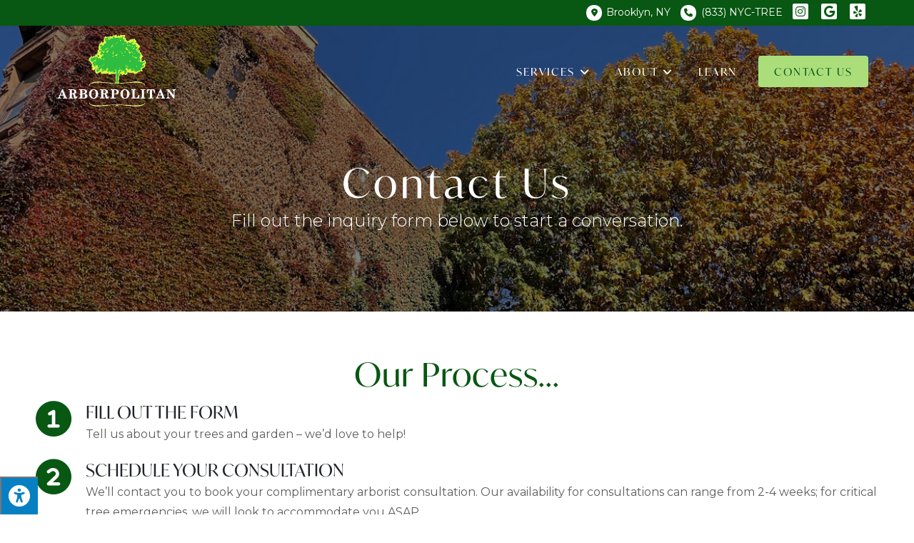

--- FILE ---
content_type: text/html; charset=UTF-8
request_url: https://arborpolitan.com/contact-us
body_size: 26715
content:
<!DOCTYPE html>
<html class="html" lang="en-US" prefix="og: https://ogp.me/ns#">
<head>
	<meta charset="UTF-8">
	<link rel="profile" href="https://gmpg.org/xfn/11">

	<meta name="viewport" content="width=device-width, initial-scale=1">
<!-- Search Engine Optimization by Rank Math - https://rankmath.com/ -->
<title>Contact Us - Book a Consultation - Arborpolitan | NYC</title><link rel="preload" data-rocket-preload as="style" href="https://fonts.googleapis.com/css?family=Montserrat%3A100%2C200%2C300%2C400%2C500%2C600%2C700%2C800%2C900%2C100i%2C200i%2C300i%2C400i%2C500i%2C600i%2C700i%2C800i%2C900i%7CPacifico%3A100%2C200%2C300%2C400%2C500%2C600%2C700%2C800%2C900%2C100i%2C200i%2C300i%2C400i%2C500i%2C600i%2C700i%2C800i%2C900i%7CCabin%3A100%2C100italic%2C200%2C200italic%2C300%2C300italic%2C400%2C400italic%2C500%2C500italic%2C600%2C600italic%2C700%2C700italic%2C800%2C800italic%2C900%2C900italic&#038;subset=latin&#038;display=swap" /><link rel="stylesheet" href="https://fonts.googleapis.com/css?family=Montserrat%3A100%2C200%2C300%2C400%2C500%2C600%2C700%2C800%2C900%2C100i%2C200i%2C300i%2C400i%2C500i%2C600i%2C700i%2C800i%2C900i%7CPacifico%3A100%2C200%2C300%2C400%2C500%2C600%2C700%2C800%2C900%2C100i%2C200i%2C300i%2C400i%2C500i%2C600i%2C700i%2C800i%2C900i%7CCabin%3A100%2C100italic%2C200%2C200italic%2C300%2C300italic%2C400%2C400italic%2C500%2C500italic%2C600%2C600italic%2C700%2C700italic%2C800%2C800italic%2C900%2C900italic&#038;subset=latin&#038;display=swap" media="print" onload="this.media='all'" /><noscript><link rel="stylesheet" href="https://fonts.googleapis.com/css?family=Montserrat%3A100%2C200%2C300%2C400%2C500%2C600%2C700%2C800%2C900%2C100i%2C200i%2C300i%2C400i%2C500i%2C600i%2C700i%2C800i%2C900i%7CPacifico%3A100%2C200%2C300%2C400%2C500%2C600%2C700%2C800%2C900%2C100i%2C200i%2C300i%2C400i%2C500i%2C600i%2C700i%2C800i%2C900i%7CCabin%3A100%2C100italic%2C200%2C200italic%2C300%2C300italic%2C400%2C400italic%2C500%2C500italic%2C600%2C600italic%2C700%2C700italic%2C800%2C800italic%2C900%2C900italic&#038;subset=latin&#038;display=swap" /></noscript><link rel="preload" data-rocket-preload as="image" href="https://arborpolitan.com/wp-content/uploads/2023/09/Screen-Shot-2023-09-25-at-3.58.00-PM.png" fetchpriority="high">
<meta name="description" content="Book your consultation with one of our ISA Certified Arborists. We serve greater NYC. Tell us about your trees and garden – we’d love to help!"/>
<meta name="robots" content="follow, index, max-snippet:-1, max-video-preview:-1, max-image-preview:large"/>
<link rel="canonical" href="https://arborpolitan.com/contact-us" />
<meta property="og:locale" content="en_US" />
<meta property="og:type" content="article" />
<meta property="og:title" content="Contact Us - Book a Consultation - Arborpolitan | NYC" />
<meta property="og:description" content="Book your consultation with one of our ISA Certified Arborists. We serve greater NYC. Tell us about your trees and garden – we’d love to help!" />
<meta property="og:url" content="https://arborpolitan.com/contact-us" />
<meta property="og:site_name" content="Arborpolitan Tree &amp; Garden Care" />
<meta property="article:publisher" content="https://www.facebook.com/arborpolitan/" />
<meta property="og:updated_time" content="2024-08-05T19:49:56+00:00" />
<meta name="twitter:card" content="summary_large_image" />
<meta name="twitter:title" content="Contact Us - Book a Consultation - Arborpolitan | NYC" />
<meta name="twitter:description" content="Book your consultation with one of our ISA Certified Arborists. We serve greater NYC. Tell us about your trees and garden – we’d love to help!" />
<meta name="twitter:label1" content="Time to read" />
<meta name="twitter:data1" content="1 minute" />
<script type="application/ld+json" class="rank-math-schema">{"@context":"https://schema.org","@graph":[{"@type":["Organization","Person"],"@id":"https://arborpolitan.com/#person","name":"Arborpolitan Tree &amp; Garden Care","url":"https://arborpolitan.com","sameAs":["https://www.facebook.com/arborpolitan/"],"email":"INFO@ARBORPOLITAN.COM","address":{"@type":"PostalAddress","streetAddress":"28 Commerce St","addressLocality":"Brooklyn","addressRegion":"NY","postalCode":"11231","addressCountry":"United States"},"logo":{"@type":"ImageObject","@id":"https://arborpolitan.com/#logo","url":"https://arborpolitan.com/wp-content/uploads/2023/05/head-logo-sm-150x150.png","contentUrl":"https://arborpolitan.com/wp-content/uploads/2023/05/head-logo-sm-150x150.png","caption":"Arborpolitan Tree &amp; Garden Care","inLanguage":"en-US"},"telephone":"(833) 692-8733","image":{"@id":"https://arborpolitan.com/#logo"}},{"@type":"WebSite","@id":"https://arborpolitan.com/#website","url":"https://arborpolitan.com","name":"Arborpolitan Tree &amp; Garden Care","alternateName":"Arborpolitan","publisher":{"@id":"https://arborpolitan.com/#person"},"inLanguage":"en-US"},{"@type":"ContactPage","@id":"https://arborpolitan.com/contact-us#webpage","url":"https://arborpolitan.com/contact-us","name":"Contact Us - Book a Consultation - Arborpolitan | NYC","datePublished":"2020-02-07T19:36:19+00:00","dateModified":"2024-08-05T19:49:56+00:00","isPartOf":{"@id":"https://arborpolitan.com/#website"},"inLanguage":"en-US"}]}</script>
<!-- /Rank Math WordPress SEO plugin -->

<link rel='dns-prefetch' href='//maxcdn.bootstrapcdn.com' />
<link rel='dns-prefetch' href='//fonts.googleapis.com' />
<link href='https://fonts.gstatic.com' crossorigin rel='preconnect' />
<link rel="alternate" type="application/rss+xml" title="Arborpolitan Tree &amp; Garden Care &raquo; Feed" href="https://arborpolitan.com/feed" />
<link rel="alternate" type="application/rss+xml" title="Arborpolitan Tree &amp; Garden Care &raquo; Comments Feed" href="https://arborpolitan.com/comments/feed" />
<link data-minify="1" rel="stylesheet" type="text/css" href="https://arborpolitan.com/wp-content/cache/min/1/ird0saj.css?ver=1763483577"><style id='wp-emoji-styles-inline-css'>

	img.wp-smiley, img.emoji {
		display: inline !important;
		border: none !important;
		box-shadow: none !important;
		height: 1em !important;
		width: 1em !important;
		margin: 0 0.07em !important;
		vertical-align: -0.1em !important;
		background: none !important;
		padding: 0 !important;
	}
</style>
<style id='rank-math-toc-block-style-inline-css'>
.wp-block-rank-math-toc-block nav ol{counter-reset:item}.wp-block-rank-math-toc-block nav ol li{display:block}.wp-block-rank-math-toc-block nav ol li:before{content:counters(item, ".") ". ";counter-increment:item}

</style>
<style id='classic-theme-styles-inline-css'>
/*! This file is auto-generated */
.wp-block-button__link{color:#fff;background-color:#32373c;border-radius:9999px;box-shadow:none;text-decoration:none;padding:calc(.667em + 2px) calc(1.333em + 2px);font-size:1.125em}.wp-block-file__button{background:#32373c;color:#fff;text-decoration:none}
</style>
<style id='global-styles-inline-css'>
body{--wp--preset--color--black: #000000;--wp--preset--color--cyan-bluish-gray: #abb8c3;--wp--preset--color--white: #ffffff;--wp--preset--color--pale-pink: #f78da7;--wp--preset--color--vivid-red: #cf2e2e;--wp--preset--color--luminous-vivid-orange: #ff6900;--wp--preset--color--luminous-vivid-amber: #fcb900;--wp--preset--color--light-green-cyan: #7bdcb5;--wp--preset--color--vivid-green-cyan: #00d084;--wp--preset--color--pale-cyan-blue: #8ed1fc;--wp--preset--color--vivid-cyan-blue: #0693e3;--wp--preset--color--vivid-purple: #9b51e0;--wp--preset--gradient--vivid-cyan-blue-to-vivid-purple: linear-gradient(135deg,rgba(6,147,227,1) 0%,rgb(155,81,224) 100%);--wp--preset--gradient--light-green-cyan-to-vivid-green-cyan: linear-gradient(135deg,rgb(122,220,180) 0%,rgb(0,208,130) 100%);--wp--preset--gradient--luminous-vivid-amber-to-luminous-vivid-orange: linear-gradient(135deg,rgba(252,185,0,1) 0%,rgba(255,105,0,1) 100%);--wp--preset--gradient--luminous-vivid-orange-to-vivid-red: linear-gradient(135deg,rgba(255,105,0,1) 0%,rgb(207,46,46) 100%);--wp--preset--gradient--very-light-gray-to-cyan-bluish-gray: linear-gradient(135deg,rgb(238,238,238) 0%,rgb(169,184,195) 100%);--wp--preset--gradient--cool-to-warm-spectrum: linear-gradient(135deg,rgb(74,234,220) 0%,rgb(151,120,209) 20%,rgb(207,42,186) 40%,rgb(238,44,130) 60%,rgb(251,105,98) 80%,rgb(254,248,76) 100%);--wp--preset--gradient--blush-light-purple: linear-gradient(135deg,rgb(255,206,236) 0%,rgb(152,150,240) 100%);--wp--preset--gradient--blush-bordeaux: linear-gradient(135deg,rgb(254,205,165) 0%,rgb(254,45,45) 50%,rgb(107,0,62) 100%);--wp--preset--gradient--luminous-dusk: linear-gradient(135deg,rgb(255,203,112) 0%,rgb(199,81,192) 50%,rgb(65,88,208) 100%);--wp--preset--gradient--pale-ocean: linear-gradient(135deg,rgb(255,245,203) 0%,rgb(182,227,212) 50%,rgb(51,167,181) 100%);--wp--preset--gradient--electric-grass: linear-gradient(135deg,rgb(202,248,128) 0%,rgb(113,206,126) 100%);--wp--preset--gradient--midnight: linear-gradient(135deg,rgb(2,3,129) 0%,rgb(40,116,252) 100%);--wp--preset--font-size--small: 13px;--wp--preset--font-size--medium: 20px;--wp--preset--font-size--large: 36px;--wp--preset--font-size--x-large: 42px;--wp--preset--spacing--20: 0.44rem;--wp--preset--spacing--30: 0.67rem;--wp--preset--spacing--40: 1rem;--wp--preset--spacing--50: 1.5rem;--wp--preset--spacing--60: 2.25rem;--wp--preset--spacing--70: 3.38rem;--wp--preset--spacing--80: 5.06rem;--wp--preset--shadow--natural: 6px 6px 9px rgba(0, 0, 0, 0.2);--wp--preset--shadow--deep: 12px 12px 50px rgba(0, 0, 0, 0.4);--wp--preset--shadow--sharp: 6px 6px 0px rgba(0, 0, 0, 0.2);--wp--preset--shadow--outlined: 6px 6px 0px -3px rgba(255, 255, 255, 1), 6px 6px rgba(0, 0, 0, 1);--wp--preset--shadow--crisp: 6px 6px 0px rgba(0, 0, 0, 1);}:where(.is-layout-flex){gap: 0.5em;}:where(.is-layout-grid){gap: 0.5em;}body .is-layout-flow > .alignleft{float: left;margin-inline-start: 0;margin-inline-end: 2em;}body .is-layout-flow > .alignright{float: right;margin-inline-start: 2em;margin-inline-end: 0;}body .is-layout-flow > .aligncenter{margin-left: auto !important;margin-right: auto !important;}body .is-layout-constrained > .alignleft{float: left;margin-inline-start: 0;margin-inline-end: 2em;}body .is-layout-constrained > .alignright{float: right;margin-inline-start: 2em;margin-inline-end: 0;}body .is-layout-constrained > .aligncenter{margin-left: auto !important;margin-right: auto !important;}body .is-layout-constrained > :where(:not(.alignleft):not(.alignright):not(.alignfull)){max-width: var(--wp--style--global--content-size);margin-left: auto !important;margin-right: auto !important;}body .is-layout-constrained > .alignwide{max-width: var(--wp--style--global--wide-size);}body .is-layout-flex{display: flex;}body .is-layout-flex{flex-wrap: wrap;align-items: center;}body .is-layout-flex > *{margin: 0;}body .is-layout-grid{display: grid;}body .is-layout-grid > *{margin: 0;}:where(.wp-block-columns.is-layout-flex){gap: 2em;}:where(.wp-block-columns.is-layout-grid){gap: 2em;}:where(.wp-block-post-template.is-layout-flex){gap: 1.25em;}:where(.wp-block-post-template.is-layout-grid){gap: 1.25em;}.has-black-color{color: var(--wp--preset--color--black) !important;}.has-cyan-bluish-gray-color{color: var(--wp--preset--color--cyan-bluish-gray) !important;}.has-white-color{color: var(--wp--preset--color--white) !important;}.has-pale-pink-color{color: var(--wp--preset--color--pale-pink) !important;}.has-vivid-red-color{color: var(--wp--preset--color--vivid-red) !important;}.has-luminous-vivid-orange-color{color: var(--wp--preset--color--luminous-vivid-orange) !important;}.has-luminous-vivid-amber-color{color: var(--wp--preset--color--luminous-vivid-amber) !important;}.has-light-green-cyan-color{color: var(--wp--preset--color--light-green-cyan) !important;}.has-vivid-green-cyan-color{color: var(--wp--preset--color--vivid-green-cyan) !important;}.has-pale-cyan-blue-color{color: var(--wp--preset--color--pale-cyan-blue) !important;}.has-vivid-cyan-blue-color{color: var(--wp--preset--color--vivid-cyan-blue) !important;}.has-vivid-purple-color{color: var(--wp--preset--color--vivid-purple) !important;}.has-black-background-color{background-color: var(--wp--preset--color--black) !important;}.has-cyan-bluish-gray-background-color{background-color: var(--wp--preset--color--cyan-bluish-gray) !important;}.has-white-background-color{background-color: var(--wp--preset--color--white) !important;}.has-pale-pink-background-color{background-color: var(--wp--preset--color--pale-pink) !important;}.has-vivid-red-background-color{background-color: var(--wp--preset--color--vivid-red) !important;}.has-luminous-vivid-orange-background-color{background-color: var(--wp--preset--color--luminous-vivid-orange) !important;}.has-luminous-vivid-amber-background-color{background-color: var(--wp--preset--color--luminous-vivid-amber) !important;}.has-light-green-cyan-background-color{background-color: var(--wp--preset--color--light-green-cyan) !important;}.has-vivid-green-cyan-background-color{background-color: var(--wp--preset--color--vivid-green-cyan) !important;}.has-pale-cyan-blue-background-color{background-color: var(--wp--preset--color--pale-cyan-blue) !important;}.has-vivid-cyan-blue-background-color{background-color: var(--wp--preset--color--vivid-cyan-blue) !important;}.has-vivid-purple-background-color{background-color: var(--wp--preset--color--vivid-purple) !important;}.has-black-border-color{border-color: var(--wp--preset--color--black) !important;}.has-cyan-bluish-gray-border-color{border-color: var(--wp--preset--color--cyan-bluish-gray) !important;}.has-white-border-color{border-color: var(--wp--preset--color--white) !important;}.has-pale-pink-border-color{border-color: var(--wp--preset--color--pale-pink) !important;}.has-vivid-red-border-color{border-color: var(--wp--preset--color--vivid-red) !important;}.has-luminous-vivid-orange-border-color{border-color: var(--wp--preset--color--luminous-vivid-orange) !important;}.has-luminous-vivid-amber-border-color{border-color: var(--wp--preset--color--luminous-vivid-amber) !important;}.has-light-green-cyan-border-color{border-color: var(--wp--preset--color--light-green-cyan) !important;}.has-vivid-green-cyan-border-color{border-color: var(--wp--preset--color--vivid-green-cyan) !important;}.has-pale-cyan-blue-border-color{border-color: var(--wp--preset--color--pale-cyan-blue) !important;}.has-vivid-cyan-blue-border-color{border-color: var(--wp--preset--color--vivid-cyan-blue) !important;}.has-vivid-purple-border-color{border-color: var(--wp--preset--color--vivid-purple) !important;}.has-vivid-cyan-blue-to-vivid-purple-gradient-background{background: var(--wp--preset--gradient--vivid-cyan-blue-to-vivid-purple) !important;}.has-light-green-cyan-to-vivid-green-cyan-gradient-background{background: var(--wp--preset--gradient--light-green-cyan-to-vivid-green-cyan) !important;}.has-luminous-vivid-amber-to-luminous-vivid-orange-gradient-background{background: var(--wp--preset--gradient--luminous-vivid-amber-to-luminous-vivid-orange) !important;}.has-luminous-vivid-orange-to-vivid-red-gradient-background{background: var(--wp--preset--gradient--luminous-vivid-orange-to-vivid-red) !important;}.has-very-light-gray-to-cyan-bluish-gray-gradient-background{background: var(--wp--preset--gradient--very-light-gray-to-cyan-bluish-gray) !important;}.has-cool-to-warm-spectrum-gradient-background{background: var(--wp--preset--gradient--cool-to-warm-spectrum) !important;}.has-blush-light-purple-gradient-background{background: var(--wp--preset--gradient--blush-light-purple) !important;}.has-blush-bordeaux-gradient-background{background: var(--wp--preset--gradient--blush-bordeaux) !important;}.has-luminous-dusk-gradient-background{background: var(--wp--preset--gradient--luminous-dusk) !important;}.has-pale-ocean-gradient-background{background: var(--wp--preset--gradient--pale-ocean) !important;}.has-electric-grass-gradient-background{background: var(--wp--preset--gradient--electric-grass) !important;}.has-midnight-gradient-background{background: var(--wp--preset--gradient--midnight) !important;}.has-small-font-size{font-size: var(--wp--preset--font-size--small) !important;}.has-medium-font-size{font-size: var(--wp--preset--font-size--medium) !important;}.has-large-font-size{font-size: var(--wp--preset--font-size--large) !important;}.has-x-large-font-size{font-size: var(--wp--preset--font-size--x-large) !important;}
.wp-block-navigation a:where(:not(.wp-element-button)){color: inherit;}
:where(.wp-block-post-template.is-layout-flex){gap: 1.25em;}:where(.wp-block-post-template.is-layout-grid){gap: 1.25em;}
:where(.wp-block-columns.is-layout-flex){gap: 2em;}:where(.wp-block-columns.is-layout-grid){gap: 2em;}
.wp-block-pullquote{font-size: 1.5em;line-height: 1.6;}
</style>
<link data-minify="1" rel='stylesheet' id='fontawsome-css' href='https://arborpolitan.com/wp-content/cache/min/1/font-awesome/4.6.3/css/font-awesome.min.css?ver=1763483577' media='all' />
<link data-minify="1" rel='stylesheet' id='sogo_accessibility-css' href='https://arborpolitan.com/wp-content/cache/background-css/arborpolitan.com/wp-content/cache/min/1/wp-content/plugins/sogo-accessibility/public/css/sogo-accessibility-public.css?ver=1763483577&wpr_t=1768919165' media='all' />
<link rel='stylesheet' id='oceanwp-style-css' href='https://arborpolitan.com/wp-content/themes/oceanwp/assets/css/style.min.css?ver=1.0' media='all' />
<link data-minify="1" rel='stylesheet' id='child-style-css' href='https://arborpolitan.com/wp-content/cache/min/1/wp-content/themes/oceanwp-child-theme-master/style.css?ver=1763483577' media='all' />
<link rel='stylesheet' id='elementor-frontend-css' href='https://arborpolitan.com/wp-content/plugins/elementor/assets/css/frontend.min.css?ver=3.20.2' media='all' />
<link rel='stylesheet' id='elementor-post-184-css' href='https://arborpolitan.com/wp-content/uploads/elementor/css/post-184.css?ver=1759159082' media='all' />
<link data-minify="1" rel='stylesheet' id='font-awesome-css' href='https://arborpolitan.com/wp-content/cache/min/1/wp-content/themes/oceanwp/assets/fonts/fontawesome/css/all.min.css?ver=1763483577' media='all' />
<link data-minify="1" rel='stylesheet' id='simple-line-icons-css' href='https://arborpolitan.com/wp-content/cache/min/1/wp-content/themes/oceanwp/assets/css/third/simple-line-icons.min.css?ver=1763483577' media='all' />


<link data-minify="1" rel='stylesheet' id='elementor-icons-css' href='https://arborpolitan.com/wp-content/cache/min/1/wp-content/plugins/elementor/assets/lib/eicons/css/elementor-icons.min.css?ver=1763483577' media='all' />
<link data-minify="1" rel='stylesheet' id='swiper-css' href='https://arborpolitan.com/wp-content/cache/min/1/wp-content/plugins/elementor/assets/lib/swiper/v8/css/swiper.min.css?ver=1763483577' media='all' />
<link rel='stylesheet' id='elementor-post-706-css' href='https://arborpolitan.com/wp-content/uploads/elementor/css/post-706.css?ver=1759159082' media='all' />
<link rel='stylesheet' id='elementor-pro-css' href='https://arborpolitan.com/wp-content/plugins/elementor-pro/assets/css/frontend.min.css?ver=3.20.1' media='all' />
<link data-minify="1" rel='stylesheet' id='font-awesome-5-all-css' href='https://arborpolitan.com/wp-content/cache/min/1/wp-content/plugins/elementor/assets/lib/font-awesome/css/all.min.css?ver=1763483577' media='all' />
<link rel='stylesheet' id='font-awesome-4-shim-css' href='https://arborpolitan.com/wp-content/plugins/elementor/assets/lib/font-awesome/css/v4-shims.min.css?ver=3.20.2' media='all' />
<link rel='stylesheet' id='elementor-post-479-css' href='https://arborpolitan.com/wp-content/uploads/elementor/css/post-479.css?ver=1759160255' media='all' />
<link data-minify="1" rel='stylesheet' id='oe-widgets-style-css' href='https://arborpolitan.com/wp-content/cache/background-css/arborpolitan.com/wp-content/cache/min/1/wp-content/plugins/ocean-extra/assets/css/widgets.css?ver=1763483577&wpr_t=1768919165' media='all' />
<link rel='stylesheet' id='ofc-style-css' href='https://arborpolitan.com/wp-content/plugins/ocean-footer-callout/assets/css/style.min.css?ver=6.4.7' media='all' />
<link data-minify="1" rel='stylesheet' id='op-photoswipe-css' href='https://arborpolitan.com/wp-content/cache/min/1/wp-content/plugins/ocean-portfolio/assets/vendors/PhotoSwipe/photoswipe.css?ver=1763483577' media='all' />
<link data-minify="1" rel='stylesheet' id='op-photoswipe-default-skin-css' href='https://arborpolitan.com/wp-content/cache/background-css/arborpolitan.com/wp-content/cache/min/1/wp-content/plugins/ocean-portfolio/assets/vendors/PhotoSwipe/default-skin/default-skin.css?ver=1763483577&wpr_t=1768919165' media='all' />
<link rel='stylesheet' id='op-style-css' href='https://arborpolitan.com/wp-content/plugins/ocean-portfolio/assets/css/style.min.css?ver=6.4.7' media='all' />
<link rel='stylesheet' id='osh-styles-css' href='https://arborpolitan.com/wp-content/plugins/ocean-sticky-header/assets/css/style.min.css?ver=6.4.7' media='all' />

<link rel="preconnect" href="https://fonts.gstatic.com/" crossorigin><script src="https://arborpolitan.com/wp-includes/js/jquery/jquery.min.js?ver=3.7.1" id="jquery-core-js"></script>
<script src="https://arborpolitan.com/wp-includes/js/jquery/jquery-migrate.min.js?ver=3.4.1" id="jquery-migrate-js"></script>
<script src="https://arborpolitan.com/wp-content/plugins/elementor/assets/lib/font-awesome/js/v4-shims.min.js?ver=3.20.2" id="font-awesome-4-shim-js"></script>
<link rel="https://api.w.org/" href="https://arborpolitan.com/wp-json/" /><link rel="alternate" type="application/json" href="https://arborpolitan.com/wp-json/wp/v2/pages/479" /><link rel="EditURI" type="application/rsd+xml" title="RSD" href="https://arborpolitan.com/xmlrpc.php?rsd" />
<meta name="generator" content="WordPress 6.4.7" />
<link rel='shortlink' href='https://arborpolitan.com/?p=479' />
<link rel="alternate" type="application/json+oembed" href="https://arborpolitan.com/wp-json/oembed/1.0/embed?url=https%3A%2F%2Farborpolitan.com%2Fcontact-us" />
<link rel="alternate" type="text/xml+oembed" href="https://arborpolitan.com/wp-json/oembed/1.0/embed?url=https%3A%2F%2Farborpolitan.com%2Fcontact-us&#038;format=xml" />
<!-- Google tag (gtag.js) -->
<script async src="https://www.googletagmanager.com/gtag/js?id=G-M1HKD8174S"></script>
<script>
  window.dataLayer = window.dataLayer || [];
  function gtag(){dataLayer.push(arguments);}
  gtag('js', new Date());

  gtag('config', 'G-M1HKD8174S');
</script><meta name="generator" content="Elementor 3.20.2; features: e_optimized_assets_loading, additional_custom_breakpoints, block_editor_assets_optimize, e_image_loading_optimization; settings: css_print_method-external, google_font-enabled, font_display-auto">
<link rel="icon" href="https://arborpolitan.com/wp-content/uploads/2023/01/cropped-favicon-32x32.png" sizes="32x32" />
<link rel="icon" href="https://arborpolitan.com/wp-content/uploads/2023/01/cropped-favicon-192x192.png" sizes="192x192" />
<link rel="apple-touch-icon" href="https://arborpolitan.com/wp-content/uploads/2023/01/cropped-favicon-180x180.png" />
<meta name="msapplication-TileImage" content="https://arborpolitan.com/wp-content/uploads/2023/01/cropped-favicon-270x270.png" />
		<style id="wp-custom-css">
			/* DELETE THIS FOR SUB PAGE SECTIONS TO SHOW *//**/.main-color{color:var(--e-global-color-primary)!important}.accent-color{color:var(--e-global-color-text)!important}.mfp-bg{z-index:10420}.mfp-wrap{z-index:10430}a:focus{outline:none !important}/* --- BUTTON STYLES --- *//* OVERALL BUTTONS COLORS */.btn-main-color-btn,.btn-accent-color-btn,.btn-gray-btn,.btn-white-btn{font-family:var( --e-global-typography-accent-font-family )!important;font-size:var( --e-global-typography-accent-font-size )!important;font-weight:var( --e-global-typography-accent-font-weight )!important;text-transform:var( --e-global-typography-accent-text-transform )!important;font-style:var( --e-global-typography-accent-font-style )!important;line-height:var( --e-global-typography-accent-line-height )!important;letter-spacing:var( --e-global-typography-accent-letter-spacing )!important;border-radius:5px!important;padding:20px!important}/* MAIN COLOR BUTTON */.btn-main-color-btn{background:var( --e-global-color-primary )!important;color:#fff!important}.btn-main-color-btn:hover{background:var( --e-global-color-secondary )!important}/* ACCENT COLOR BUTTON */.btn-accent-color-btn{background:var( --e-global-color-text )!important;color:#000!important}.btn-accent-color-btn:hover{background:var( --e-global-color-accent )!important}/* GRAY BUTTON */.btn-gray-btn{background:#333!important;color:#fff!important}.btn-gray-btn:hover{background:#000!important}/* WHITE BUTTON */.btn-white-btn{background:#fff!important;color:#333!important}.btn-white-btn:hover{background:#ededed!important}/* TOP BAR */.topbar-content i{background:#ffffff;color:#085712;border-radius:10px!important}.topbar-content a i{color:#085712;border-radius:10%!important}.topbar-content a:hover i{background:none}/* MOBILE MENU CLOSE BUTTON */a.sidr-class-toggle-sidr-close{color:#FFF !important}a.sidr-class-toggle-sidr-close:hover{background-color:var( --e-global-color-secondary )}/* LOGO ON MOBILE */@media only screen and (max-width:600px){#site-logo #site-logo-inner a img{max-height:75px !important}}/* HOME PAGE *//* SERVICE BOX */.sbox .red-plus .elementor-icon{background:#ededed;clip-path:polygon(100% 0,0% 100%,100% 100%);padding:20px 5px 5px 25px;transition:.4s}.sbox:hover .red-plus .elementor-icon{background:var( --e-global-color-primary );color:#fff}/* REVIEWS PAGE ICONS */.rbox .oew-info-box-icon svg{fill:var( --e-global-color-primary )}/* RESPONSIVE */.group-on-mobile{display:inline-block !important}/* ADA COMPLIANCY */.menu-link .text-wrap{background:#00000002}.is-sticky .menu-link .text-wrap{background:#00000000}.ada-scroll{margin-left:-1px}/* ALIGN ICONS TO THE TOP ON ICONS LISTS */.oew-info-box-icon{line-height:0!important}.elementor-widget .elementor-icon-list-item,.elementor-widget .elementor-icon-list-item a{align-items:stretch}.elementor-widget .elementor-icon-list-icon i{margin-top:.3em}/* PORTFOLIO ITEMS *//* GO BACK BUTTON */.go-back-button{border:0!important;display:block;width:100%;background:var( --e-global-color-primary );color:#fff;font-family:var( --e-global-typography-accent-font-family )!important;font-size:var( --e-global-typography-accent-font-size )!important;font-weight:var( --e-global-typography-accent-font-weight )!important;text-transform:var( --e-global-typography-accent-text-transform )!important;font-style:var( --e-global-typography-accent-font-style )!important;line-height:var( --e-global-typography-accent-line-height )!important;letter-spacing:var( --e-global-typography-accent-letter-spacing )!important;padding:12px 24px;transition:.3s}.go-back-button:hover{background:var( --e-global-color-secondary )}.sidebar-box{margin-bottom:0!important}/* BLOG */#blog-entries .thumbnail-caption,body.single-post .thumbnail-caption{display:none}.custom-sidebar .elementor-widget-container h5{display:none}/* RESPONSIVE BLOG FIX */@media only screen and (max-width:960px){body.single-post #content-wrap.container{padding-left:10px!important;padding-right:10px!important}#footer-callout .elementor-container,#footer .elementor-section .elementor-container{max-width:90%!important}#footer-callout .remove-maxwidth .elementor-container,#footer .remove-maxwidth.elementor-section .elementor-container{max-width:100%!important}}/* ALIGN ICONS TO THE TOP ON ICONS LISTS */.elementor-widget .elementor-icon-list-item,.elementor-widget .elementor-icon-list-item a{align-items:stretch}.elementor-widget .elementor-icon-list-icon i{margin-top:.6em}.navigation li.megamenu-li.auto-mega .megamenu.col-1{width:520px !important;left:-235px !important}.is-sticky #site-header{outline:5px solid #AADC7B!important}body{overflow-x:hidden}.elementor-element .elementor-element-76911fe .elementor-widget .elementor-widget-oew-wpforms{text-align:center!important}#wpforms-1592{text-align:center!important}#site-navigation-wrap .dropdown-menu >li.btn >a >span{background-color:#13aff0;color:#fff;padding:12px 22px;font-weight:400!important}.menu-item-2478{display:none}/* ALIGN ICONS TO THE TOP ON ICONS LISTS */.elementor-widget .elementor-icon-list-item,.elementor-widget .elementor-icon-list-item a{align-items:stretch}.single .thumbnail img{width:70%}.elementor-widget .elementor-icon-list-icon i{margin-top:.4em}.blog-entry.thumbnail-entry .blog-entry-bottom{display:none!important}#comments{display:none!important}@media only screen and (max-width:960px){.elementor-section:not(.elementor-section-full_width) .elementor-container{max-width:90%!important}.elementor-section .elementor-container .elementor-container{max-width:100%!important}}#site-navigation-wrap .dropdown-menu >li.btn >a >span{background-color:#ABDD7B !important;color:#085712 !important}		</style>
		<!-- OceanWP CSS -->
<style type="text/css">
/* General CSS */a:hover,a.light:hover,.theme-heading .text::before,.theme-heading .text::after,#top-bar-content >a:hover,#top-bar-social li.oceanwp-email a:hover,#site-navigation-wrap .dropdown-menu >li >a:hover,#site-header.medium-header #medium-searchform button:hover,.oceanwp-mobile-menu-icon a:hover,.blog-entry.post .blog-entry-header .entry-title a:hover,.blog-entry.post .blog-entry-readmore a:hover,.blog-entry.thumbnail-entry .blog-entry-category a,ul.meta li a:hover,.dropcap,.single nav.post-navigation .nav-links .title,body .related-post-title a:hover,body #wp-calendar caption,body .contact-info-widget.default i,body .contact-info-widget.big-icons i,body .custom-links-widget .oceanwp-custom-links li a:hover,body .custom-links-widget .oceanwp-custom-links li a:hover:before,body .posts-thumbnails-widget li a:hover,body .social-widget li.oceanwp-email a:hover,.comment-author .comment-meta .comment-reply-link,#respond #cancel-comment-reply-link:hover,#footer-widgets .footer-box a:hover,#footer-bottom a:hover,#footer-bottom #footer-bottom-menu a:hover,.sidr a:hover,.sidr-class-dropdown-toggle:hover,.sidr-class-menu-item-has-children.active >a,.sidr-class-menu-item-has-children.active >a >.sidr-class-dropdown-toggle,input[type=checkbox]:checked:before{color:#000000}.single nav.post-navigation .nav-links .title .owp-icon use,.blog-entry.post .blog-entry-readmore a:hover .owp-icon use,body .contact-info-widget.default .owp-icon use,body .contact-info-widget.big-icons .owp-icon use{stroke:#000000}input[type="button"],input[type="reset"],input[type="submit"],button[type="submit"],.button,#site-navigation-wrap .dropdown-menu >li.btn >a >span,.thumbnail:hover i,.post-quote-content,.omw-modal .omw-close-modal,body .contact-info-widget.big-icons li:hover i,body div.wpforms-container-full .wpforms-form input[type=submit],body div.wpforms-container-full .wpforms-form button[type=submit],body div.wpforms-container-full .wpforms-form .wpforms-page-button{background-color:#000000}.thumbnail:hover .link-post-svg-icon{background-color:#000000}body .contact-info-widget.big-icons li:hover .owp-icon{background-color:#000000}.widget-title{border-color:#000000}blockquote{border-color:#000000}#searchform-dropdown{border-color:#000000}.dropdown-menu .sub-menu{border-color:#000000}.blog-entry.large-entry .blog-entry-readmore a:hover{border-color:#000000}.oceanwp-newsletter-form-wrap input[type="email"]:focus{border-color:#000000}.social-widget li.oceanwp-email a:hover{border-color:#000000}#respond #cancel-comment-reply-link:hover{border-color:#000000}body .contact-info-widget.big-icons li:hover i{border-color:#000000}#footer-widgets .oceanwp-newsletter-form-wrap input[type="email"]:focus{border-color:#000000}blockquote,.wp-block-quote{border-left-color:#000000}body .contact-info-widget.big-icons li:hover .owp-icon{border-color:#000000}input[type="button"]:hover,input[type="reset"]:hover,input[type="submit"]:hover,button[type="submit"]:hover,input[type="button"]:focus,input[type="reset"]:focus,input[type="submit"]:focus,button[type="submit"]:focus,.button:hover,.button:focus,#site-navigation-wrap .dropdown-menu >li.btn >a:hover >span,.post-quote-author,.omw-modal .omw-close-modal:hover,body div.wpforms-container-full .wpforms-form input[type=submit]:hover,body div.wpforms-container-full .wpforms-form button[type=submit]:hover,body div.wpforms-container-full .wpforms-form .wpforms-page-button:hover{background-color:#555555}a:hover{color:#555555}a:hover .owp-icon use{stroke:#555555}@media (max-width:768px){.page-header,.has-transparent-header .page-header{padding:200px 0 50px 0}}@media (max-width:480px){.page-header,.has-transparent-header .page-header{padding:200px 0 30px 0}}#scroll-top{width:38px;height:38px;line-height:38px}#scroll-top{background-color:#add57c}#scroll-top:hover{background-color:#000000}body .theme-button,body input[type="submit"],body button[type="submit"],body button,body .button,body div.wpforms-container-full .wpforms-form input[type=submit],body div.wpforms-container-full .wpforms-form button[type=submit],body div.wpforms-container-full .wpforms-form .wpforms-page-button{background-color:#085712}body .theme-button:hover,body input[type="submit"]:hover,body button[type="submit"]:hover,body button:hover,body .button:hover,body div.wpforms-container-full .wpforms-form input[type=submit]:hover,body div.wpforms-container-full .wpforms-form input[type=submit]:active,body div.wpforms-container-full .wpforms-form button[type=submit]:hover,body div.wpforms-container-full .wpforms-form button[type=submit]:active,body div.wpforms-container-full .wpforms-form .wpforms-page-button:hover,body div.wpforms-container-full .wpforms-form .wpforms-page-button:active{background-color:#c4e472}/* Header CSS */#site-logo #site-logo-inner,.oceanwp-social-menu .social-menu-inner,#site-header.full_screen-header .menu-bar-inner,.after-header-content .after-header-content-inner{height:120px}#site-navigation-wrap .dropdown-menu >li >a,.oceanwp-mobile-menu-icon a,.mobile-menu-close,.after-header-content-inner >a{line-height:120px}#site-header{border-color:#aee17e}#site-header-inner{padding:5px 0 5px 0}#site-header.has-header-media .overlay-header-media{background-color:rgba(0,0,0,0.5)}#site-header #site-logo #site-logo-inner a img,#site-header.center-header #site-navigation-wrap .middle-site-logo a img{max-height:105px}@media (max-width:480px){#site-header #site-logo #site-logo-inner a img,#site-header.center-header #site-navigation-wrap .middle-site-logo a img{max-height:50px}}#site-logo a.site-logo-text{color:#ffffff}#site-logo a.site-logo-text:hover{color:#ffffff}.effect-one #site-navigation-wrap .dropdown-menu >li >a.menu-link >span:after,.effect-three #site-navigation-wrap .dropdown-menu >li >a.menu-link >span:after,.effect-five #site-navigation-wrap .dropdown-menu >li >a.menu-link >span:before,.effect-five #site-navigation-wrap .dropdown-menu >li >a.menu-link >span:after,.effect-nine #site-navigation-wrap .dropdown-menu >li >a.menu-link >span:before,.effect-nine #site-navigation-wrap .dropdown-menu >li >a.menu-link >span:after{background-color:#ffffff}.effect-four #site-navigation-wrap .dropdown-menu >li >a.menu-link >span:before,.effect-four #site-navigation-wrap .dropdown-menu >li >a.menu-link >span:after,.effect-seven #site-navigation-wrap .dropdown-menu >li >a.menu-link:hover >span:after,.effect-seven #site-navigation-wrap .dropdown-menu >li.sfHover >a.menu-link >span:after{color:#ffffff}.effect-seven #site-navigation-wrap .dropdown-menu >li >a.menu-link:hover >span:after,.effect-seven #site-navigation-wrap .dropdown-menu >li.sfHover >a.menu-link >span:after{text-shadow:10px 0 #ffffff,-10px 0 #ffffff}.effect-two #site-navigation-wrap .dropdown-menu >li >a.menu-link >span:after,.effect-eight #site-navigation-wrap .dropdown-menu >li >a.menu-link >span:before,.effect-eight #site-navigation-wrap .dropdown-menu >li >a.menu-link >span:after{background-color:#ededed}.effect-six #site-navigation-wrap .dropdown-menu >li >a.menu-link >span:before,.effect-six #site-navigation-wrap .dropdown-menu >li >a.menu-link >span:after{border-color:#ededed}.effect-ten #site-navigation-wrap .dropdown-menu >li >a.menu-link:hover >span,.effect-ten #site-navigation-wrap .dropdown-menu >li.sfHover >a.menu-link >span{-webkit-box-shadow:0 0 10px 4px #ededed;-moz-box-shadow:0 0 10px 4px #ededed;box-shadow:0 0 10px 4px #ededed}#site-navigation-wrap .dropdown-menu >li >a,.oceanwp-mobile-menu-icon a,#searchform-header-replace-close{color:#ffffff}#site-navigation-wrap .dropdown-menu >li >a .owp-icon use,.oceanwp-mobile-menu-icon a .owp-icon use,#searchform-header-replace-close .owp-icon use{stroke:#ffffff}#site-navigation-wrap .dropdown-menu >li >a:hover,.oceanwp-mobile-menu-icon a:hover,#searchform-header-replace-close:hover{color:#c1e55c}#site-navigation-wrap .dropdown-menu >li >a:hover .owp-icon use,.oceanwp-mobile-menu-icon a:hover .owp-icon use,#searchform-header-replace-close:hover .owp-icon use{stroke:#c1e55c}.dropdown-menu .sub-menu,#searchform-dropdown,.current-shop-items-dropdown{background-color:#085712}.dropdown-menu .sub-menu,#searchform-dropdown,.current-shop-items-dropdown{border-color:#abdd7b}.dropdown-menu ul li.menu-item,.navigation >ul >li >ul.megamenu.sub-menu >li,.navigation .megamenu li ul.sub-menu{border-color:rgba(241,241,241,0)}.dropdown-menu ul li a.menu-link{color:#abdd7b}.dropdown-menu ul li a.menu-link .owp-icon use{stroke:#abdd7b}.dropdown-menu ul li a.menu-link:hover{background-color:#ffffff}.oceanwp-social-menu ul li a,.oceanwp-social-menu .colored ul li a,.oceanwp-social-menu .minimal ul li a,.oceanwp-social-menu .dark ul li a{font-size:11px}.oceanwp-social-menu ul li a .owp-icon,.oceanwp-social-menu .colored ul li a .owp-icon,.oceanwp-social-menu .minimal ul li a .owp-icon,.oceanwp-social-menu .dark ul li a .owp-icon{width:11px;height:11px}@media (max-width:1110px){#top-bar-nav,#site-navigation-wrap,.oceanwp-social-menu,.after-header-content{display:none}.center-logo #site-logo{float:none;position:absolute;left:50%;padding:0;-webkit-transform:translateX(-50%);transform:translateX(-50%)}#site-header.center-header #site-logo,.oceanwp-mobile-menu-icon,#oceanwp-cart-sidebar-wrap{display:block}body.vertical-header-style #outer-wrap{margin:0 !important}#site-header.vertical-header{position:relative;width:100%;left:0 !important;right:0 !important}#site-header.vertical-header .has-template >#site-logo{display:block}#site-header.vertical-header #site-header-inner{display:-webkit-box;display:-webkit-flex;display:-ms-flexbox;display:flex;-webkit-align-items:center;align-items:center;padding:0;max-width:90%}#site-header.vertical-header #site-header-inner >*:not(.oceanwp-mobile-menu-icon){display:none}#site-header.vertical-header #site-header-inner >*{padding:0 !important}#site-header.vertical-header #site-header-inner #site-logo{display:block;margin:0;width:50%;text-align:left}body.rtl #site-header.vertical-header #site-header-inner #site-logo{text-align:right}#site-header.vertical-header #site-header-inner .oceanwp-mobile-menu-icon{width:50%;text-align:right}body.rtl #site-header.vertical-header #site-header-inner .oceanwp-mobile-menu-icon{text-align:left}#site-header.vertical-header .vertical-toggle,body.vertical-header-style.vh-closed #site-header.vertical-header .vertical-toggle{display:none}#site-logo.has-responsive-logo .custom-logo-link{display:none}#site-logo.has-responsive-logo .responsive-logo-link{display:block}.is-sticky #site-logo.has-sticky-logo .responsive-logo-link{display:none}.is-sticky #site-logo.has-responsive-logo .sticky-logo-link{display:block}#top-bar.has-no-content #top-bar-social.top-bar-left,#top-bar.has-no-content #top-bar-social.top-bar-right{position:inherit;left:auto;right:auto;float:none;height:auto;line-height:1.5em;margin-top:0;text-align:center}#top-bar.has-no-content #top-bar-social li{float:none;display:inline-block}.owp-cart-overlay,#side-panel-wrap a.side-panel-btn{display:none !important}}a.sidr-class-toggle-sidr-close{background-color:#1b572b}body .sidr a,body .sidr-class-dropdown-toggle,#mobile-dropdown ul li a,#mobile-dropdown ul li a .dropdown-toggle,#mobile-fullscreen ul li a,#mobile-fullscreen .oceanwp-social-menu.simple-social ul li a{color:#444444}#mobile-fullscreen a.close .close-icon-inner,#mobile-fullscreen a.close .close-icon-inner::after{background-color:#444444}body .sidr a:hover,body .sidr-class-dropdown-toggle:hover,body .sidr-class-dropdown-toggle .fa,body .sidr-class-menu-item-has-children.active >a,body .sidr-class-menu-item-has-children.active >a >.sidr-class-dropdown-toggle,#mobile-dropdown ul li a:hover,#mobile-dropdown ul li a .dropdown-toggle:hover,#mobile-dropdown .menu-item-has-children.active >a,#mobile-dropdown .menu-item-has-children.active >a >.dropdown-toggle,#mobile-fullscreen ul li a:hover,#mobile-fullscreen .oceanwp-social-menu.simple-social ul li a:hover{color:#839b08}#mobile-fullscreen a.close:hover .close-icon-inner,#mobile-fullscreen a.close:hover .close-icon-inner::after{background-color:#839b08}/* Top Bar CSS */#top-bar{padding:5px 0 5px 0}#top-bar-wrap,.oceanwp-top-bar-sticky{background-color:#085712}#top-bar-wrap{border-color:#085712}#top-bar-wrap,#top-bar-content strong{color:#ffffff}#top-bar-content a,#top-bar-social-alt a{color:#ffffff}#top-bar-content a:hover,#top-bar-social-alt a:hover{color:#ededed}/* Footer Widgets CSS */#footer-widgets{padding:0}#footer-widgets{background-color:#ffffff}#footer-widgets,#footer-widgets p,#footer-widgets li a:before,#footer-widgets .contact-info-widget span.oceanwp-contact-title,#footer-widgets .recent-posts-date,#footer-widgets .recent-posts-comments,#footer-widgets .widget-recent-posts-icons li .fa{color:#666666}#footer-widgets li,#footer-widgets #wp-calendar caption,#footer-widgets #wp-calendar th,#footer-widgets #wp-calendar tbody,#footer-widgets .contact-info-widget i,#footer-widgets .oceanwp-newsletter-form-wrap input[type="email"],#footer-widgets .posts-thumbnails-widget li,#footer-widgets .social-widget li a{border-color:#666666}#footer-widgets .contact-info-widget .owp-icon{border-color:#666666}#footer-widgets .footer-box a,#footer-widgets a{color:#666666}#footer-widgets .footer-box a:hover,#footer-widgets a:hover{color:#000000}/* Footer Bottom CSS */#footer-bottom{background-color:#1b572b}#footer-bottom,#footer-bottom p{color:#fcfcfc}#footer-bottom a:hover,#footer-bottom #footer-bottom-menu a:hover{color:#ededed}/* Footer Callout CSS */#footer-callout-wrap{padding:0}.footer-callout-content a:hover{color:#ffffff}/* Portfolio CSS */@media (max-width:480px){.portfolio-entries .portfolio-filters li{width:100%}}.portfolio-entries .portfolio-entry-thumbnail .overlay{background-color:rgba(0,0,0,0.4)}.portfolio-entries .portfolio-entry-thumbnail .portfolio-overlay-icons li a{border-color:rgba(255,255,255,0.4)}/* Sticky Header CSS */.is-sticky #site-header.shrink-header #site-logo #site-logo-inner,.is-sticky #site-header.shrink-header .oceanwp-social-menu .social-menu-inner,.is-sticky #site-header.shrink-header.full_screen-header .menu-bar-inner,.after-header-content .after-header-content-inner{height:90px}.is-sticky #site-header.shrink-header #site-navigation-wrap .dropdown-menu >li >a,.is-sticky #site-header.shrink-header .oceanwp-mobile-menu-icon a,.after-header-content .after-header-content-inner >a,.after-header-content .after-header-content-inner >div >a{line-height:90px}body .is-sticky #site-header.fixed-scroll #site-header-inner{padding:5px 0 5px 0}.is-sticky #site-header,.ocean-sticky-top-bar-holder.is-sticky #top-bar-wrap,.is-sticky .header-top{opacity:1}.is-sticky #site-header,.is-sticky #searchform-header-replace{background-color:#085712!important}.is-sticky #site-navigation-wrap .dropdown-menu >li >a,.is-sticky .oceanwp-mobile-menu-icon a,.is-sticky #searchform-header-replace-close{color:#ffffff}.is-sticky #site-navigation-wrap .dropdown-menu >li >a:hover,.is-sticky .oceanwp-mobile-menu-icon a:hover,.is-sticky #searchform-header-replace-close:hover{color:#aee17e}.page-header{background-image:var(--wpr-bg-27677138-bb87-4441-925f-2ce386537f87) !important;background-position:center center}/* Typography CSS */body{font-family:Montserrat;font-weight:400;font-size:16px;color:#5e5e5e}h1,h2,h3,h4,h5,h6,.theme-heading,.widget-title,.oceanwp-widget-recent-posts-title,.comment-reply-title,.entry-title,.sidebar-box .widget-title{font-family:IvyMode;font-weight:400;color:#22252b;text-transform:uppercase}h1{font-size:60px;text-transform:none}@media (max-width:768px){h1{font-size:50px}}@media (max-width:480px){h1{font-size:40px}}h2{font-size:50px}@media (max-width:768px){h2{font-size:40px}}@media (max-width:480px){h2{font-size:30px}}h3{font-size:24px}@media (max-width:768px){h3{font-size:20px}}@media (max-width:480px){h3{font-size:18px}}h4{font-size:18px}@media (max-width:768px){h4{font-size:16px}}@media (max-width:480px){h4{font-size:14px}}#site-logo a.site-logo-text{font-family:Pacifico;font-weight:300;line-height:2.1;letter-spacing:1.4px;text-transform:capitalize}#site-navigation-wrap .dropdown-menu >li >a,#site-header.full_screen-header .fs-dropdown-menu >li >a,#site-header.top-header #site-navigation-wrap .dropdown-menu >li >a,#site-header.center-header #site-navigation-wrap .dropdown-menu >li >a,#site-header.medium-header #site-navigation-wrap .dropdown-menu >li >a,.oceanwp-mobile-menu-icon a{font-family:IvyMode;font-weight:400;font-size:15px;letter-spacing:2.2px;text-transform:uppercase}.dropdown-menu ul li a.menu-link,#site-header.full_screen-header .fs-dropdown-menu ul.sub-menu li a{font-family:IvyMode;font-weight:400;font-size:14px}.sidr-class-dropdown-menu li a,a.sidr-class-toggle-sidr-close,#mobile-dropdown ul li a,body #mobile-fullscreen ul li a{font-family:IvyMode;font-weight:400;text-transform:uppercase}.page-header .page-header-title,.page-header.background-image-page-header .page-header-title{font-family:IvyMode;font-weight:400;font-size:56px;line-height:1.1;letter-spacing:5px}@media (max-width:768px){.page-header .page-header-title,.page-header.background-image-page-header .page-header-title{font-size:50px;letter-spacing:2px}}@media (max-width:480px){.page-header .page-header-title,.page-header.background-image-page-header .page-header-title{font-size:40px}}.blog-entry.post .blog-entry-header .entry-title a{font-family:IvyMode;font-weight:400;font-size:22px;color:#085712}.single-post .entry-title{font-family:IvyMode;font-weight:400;color:#085712;text-transform:capitalize}#footer-bottom #copyright{line-height:1.4}
</style><noscript><style id="rocket-lazyload-nojs-css">.rll-youtube-player, [data-lazy-src]{display:none !important;}</style></noscript><style id="wpr-lazyload-bg-container"></style><style id="wpr-lazyload-bg-exclusion">.page-header{--wpr-bg-27677138-bb87-4441-925f-2ce386537f87: url('https://arborpolitan.com/wp-content/uploads/2023/09/Screen-Shot-2023-09-25-at-3.58.00-PM.png');}</style>
<noscript>
<style id="wpr-lazyload-bg-nostyle">#sogoacc .sprite{--wpr-bg-a8230b7b-2525-467e-bfcc-13667bbfc24c: url('https://arborpolitan.com/wp-content/plugins/sogo-accessibility/public/css/spritesheet.png');}.oceanwp-instagram-bar .instagram-logo{--wpr-bg-2391e2cb-40ea-4175-8a85-265c72e60d7f: url('https://arborpolitan.com/wp-content/plugins/ocean-extra/assets/img/instagram-logo.png');}p.flickr_stream_wrap a{--wpr-bg-b5ae3769-0689-4f05-835f-f63d7d9ac9c5: url('https://arborpolitan.com/wp-content/plugins/ocean-extra/assets/img/flickr.png');}.pswp__button,.pswp__button--arrow--left:before,.pswp__button--arrow--right:before{--wpr-bg-f2ff2e4a-bd97-43c0-b194-77066360f308: url('https://arborpolitan.com/wp-content/plugins/ocean-portfolio/assets/vendors/PhotoSwipe/default-skin/default-skin.png');}.pswp__preloader--active .pswp__preloader__icn{--wpr-bg-8be25919-f90c-4fc8-bd2c-0a0d0bdb563c: url('https://arborpolitan.com/wp-content/plugins/ocean-portfolio/assets/vendors/PhotoSwipe/default-skin/preloader.gif');}.pswp--svg .pswp__button,.pswp--svg .pswp__button--arrow--left:before,.pswp--svg .pswp__button--arrow--right:before{--wpr-bg-5a0aea17-62aa-431f-abb8-c65b475dd506: url('https://arborpolitan.com/wp-content/plugins/ocean-portfolio/assets/vendors/PhotoSwipe/default-skin/default-skin.svg');}div.wpforms-container-full .wpforms-datepicker-wrap .wpforms-datepicker-clear{--wpr-bg-599b8853-78d9-4d60-a632-69c9d039f3bc: url('https://arborpolitan.com/wp-content/plugins/wpforms/assets/pro/images/times-solid-white.svg');}</style>
</noscript>
<script type="application/javascript">const rocket_pairs = [{"selector":"#sogoacc .sprite","style":"#sogoacc .sprite{--wpr-bg-a8230b7b-2525-467e-bfcc-13667bbfc24c: url('https:\/\/arborpolitan.com\/wp-content\/plugins\/sogo-accessibility\/public\/css\/spritesheet.png');}","hash":"a8230b7b-2525-467e-bfcc-13667bbfc24c","url":"https:\/\/arborpolitan.com\/wp-content\/plugins\/sogo-accessibility\/public\/css\/spritesheet.png"},{"selector":".oceanwp-instagram-bar .instagram-logo","style":".oceanwp-instagram-bar .instagram-logo{--wpr-bg-2391e2cb-40ea-4175-8a85-265c72e60d7f: url('https:\/\/arborpolitan.com\/wp-content\/plugins\/ocean-extra\/assets\/img\/instagram-logo.png');}","hash":"2391e2cb-40ea-4175-8a85-265c72e60d7f","url":"https:\/\/arborpolitan.com\/wp-content\/plugins\/ocean-extra\/assets\/img\/instagram-logo.png"},{"selector":"p.flickr_stream_wrap a","style":"p.flickr_stream_wrap a{--wpr-bg-b5ae3769-0689-4f05-835f-f63d7d9ac9c5: url('https:\/\/arborpolitan.com\/wp-content\/plugins\/ocean-extra\/assets\/img\/flickr.png');}","hash":"b5ae3769-0689-4f05-835f-f63d7d9ac9c5","url":"https:\/\/arborpolitan.com\/wp-content\/plugins\/ocean-extra\/assets\/img\/flickr.png"},{"selector":".pswp__button,.pswp__button--arrow--left,.pswp__button--arrow--right","style":".pswp__button,.pswp__button--arrow--left:before,.pswp__button--arrow--right:before{--wpr-bg-f2ff2e4a-bd97-43c0-b194-77066360f308: url('https:\/\/arborpolitan.com\/wp-content\/plugins\/ocean-portfolio\/assets\/vendors\/PhotoSwipe\/default-skin\/default-skin.png');}","hash":"f2ff2e4a-bd97-43c0-b194-77066360f308","url":"https:\/\/arborpolitan.com\/wp-content\/plugins\/ocean-portfolio\/assets\/vendors\/PhotoSwipe\/default-skin\/default-skin.png"},{"selector":".pswp__preloader--active .pswp__preloader__icn","style":".pswp__preloader--active .pswp__preloader__icn{--wpr-bg-8be25919-f90c-4fc8-bd2c-0a0d0bdb563c: url('https:\/\/arborpolitan.com\/wp-content\/plugins\/ocean-portfolio\/assets\/vendors\/PhotoSwipe\/default-skin\/preloader.gif');}","hash":"8be25919-f90c-4fc8-bd2c-0a0d0bdb563c","url":"https:\/\/arborpolitan.com\/wp-content\/plugins\/ocean-portfolio\/assets\/vendors\/PhotoSwipe\/default-skin\/preloader.gif"},{"selector":".pswp--svg .pswp__button,.pswp--svg .pswp__button--arrow--left,.pswp--svg .pswp__button--arrow--right","style":".pswp--svg .pswp__button,.pswp--svg .pswp__button--arrow--left:before,.pswp--svg .pswp__button--arrow--right:before{--wpr-bg-5a0aea17-62aa-431f-abb8-c65b475dd506: url('https:\/\/arborpolitan.com\/wp-content\/plugins\/ocean-portfolio\/assets\/vendors\/PhotoSwipe\/default-skin\/default-skin.svg');}","hash":"5a0aea17-62aa-431f-abb8-c65b475dd506","url":"https:\/\/arborpolitan.com\/wp-content\/plugins\/ocean-portfolio\/assets\/vendors\/PhotoSwipe\/default-skin\/default-skin.svg"},{"selector":"div.wpforms-container-full .wpforms-datepicker-wrap .wpforms-datepicker-clear","style":"div.wpforms-container-full .wpforms-datepicker-wrap .wpforms-datepicker-clear{--wpr-bg-599b8853-78d9-4d60-a632-69c9d039f3bc: url('https:\/\/arborpolitan.com\/wp-content\/plugins\/wpforms\/assets\/pro\/images\/times-solid-white.svg');}","hash":"599b8853-78d9-4d60-a632-69c9d039f3bc","url":"https:\/\/arborpolitan.com\/wp-content\/plugins\/wpforms\/assets\/pro\/images\/times-solid-white.svg"}]; const rocket_excluded_pairs = [{"selector":".page-header","style":".page-header{--wpr-bg-27677138-bb87-4441-925f-2ce386537f87: url('https:\/\/arborpolitan.com\/wp-content\/uploads\/2023\/09\/Screen-Shot-2023-09-25-at-3.58.00-PM.png');}","hash":"27677138-bb87-4441-925f-2ce386537f87","url":"https:\/\/arborpolitan.com\/wp-content\/uploads\/2023\/09\/Screen-Shot-2023-09-25-at-3.58.00-PM.png"}];</script></head>

<body class="page-template-default page page-id-479 wp-custom-logo wp-embed-responsive oceanwp-theme sidebar-mobile has-transparent-header no-header-border content-full-screen has-topbar page-with-background-title elementor-default elementor-kit-706 elementor-page elementor-page-479" itemscope="itemscope" itemtype="https://schema.org/WebPage">

	
	
	<div id="outer-wrap" class="site clr">

		<a class="skip-link screen-reader-text" href="#main">Skip to content</a>

		
		<div id="wrap" class="clr">

			

<div id="top-bar-wrap" class="clr">

	<div id="top-bar" class="clr container">

		
		<div id="top-bar-inner" class="clr">

			
	<div id="top-bar-content" class="clr has-content top-bar-right">

		
		
			
				<span class="topbar-content">

					<i class="fa fa-map-marker"></i> <span style="font-size: 14px">Brooklyn, NY

<i class="fa fa-phone"></i> <span class="d-only" style="font-size: 14px">(833) NYC-TREE </span>
<span class="m-only"><a href="tel:833- 692-8733">Call Us</a></span>

<a href="https://www.instagram.com/arborpolitan/" target="_blank" class="d-only"><i class="fa fa-instagram" style="font-size: 16px"></i><img src="https://oceandemos.entnet8.com/install-template-melissa/wp-content/uploads/2021/05/holder.webp" alt="Instagram"></a>

<a href="https://www.google.com/search?client=firefox-b-1-d&amp;q=Arborpolitan#lrd=0x89c25a5ff91d073f:0x42c1a764d8e7152f,3,,,," target="_blank" class="d-only"><i class="fa fa-google" style="font-size: 16px"></i><img src="https://oceandemos.entnet8.com/install-template-melissa/wp-content/uploads/2021/05/holder.webp" alt="google"></a>

<a href="https://www.yelp.com/biz/arborpolitan-tree-and-garden-care-brooklyn" target="_blank" class="d-only"><i class="fa fa-yelp" style="font-size: 16px"></i><img src="https://oceandemos.entnet8.com/install-template-melissa/wp-content/uploads/2021/05/holder.webp" alt="Yelp"></a>
				</span>

				
	</div><!-- #top-bar-content -->


		</div><!-- #top-bar-inner -->

		
	</div><!-- #top-bar -->

</div><!-- #top-bar-wrap -->


				<div id="transparent-header-wrap" class="clr">
	
<header id="site-header" class="transparent-header clr fixed-scroll shrink-header up-effect has-sticky-mobile" data-height="90" itemscope="itemscope" itemtype="https://schema.org/WPHeader" role="banner">

	
					
			<div id="site-header-inner" class="clr container">

				
				

<div id="site-logo" class="clr has-sticky-logo" itemscope itemtype="https://schema.org/Brand" >

	
	<div id="site-logo-inner" class="clr">

		<a href="https://arborpolitan.com/" class="custom-logo-link" rel="home"><img fetchpriority="high" width="660" height="350" src="data:image/svg+xml,%3Csvg%20xmlns='http://www.w3.org/2000/svg'%20viewBox='0%200%20660%20350'%3E%3C/svg%3E" class="custom-logo" alt="Arborpolitan Tree &amp; Garden Care" decoding="async" data-lazy-srcset="https://arborpolitan.com/wp-content/uploads/2023/05/head-logo-sm.png 1x, https://arborpolitan.com/wp-content/uploads/2023/05/new-head-logo.png 2x" data-lazy-sizes="(max-width: 660px) 100vw, 660px" data-lazy-src="https://arborpolitan.com/wp-content/uploads/2023/05/head-logo-sm.png" /><noscript><img fetchpriority="high" width="660" height="350" src="https://arborpolitan.com/wp-content/uploads/2023/05/head-logo-sm.png" class="custom-logo" alt="Arborpolitan Tree &amp; Garden Care" decoding="async" srcset="https://arborpolitan.com/wp-content/uploads/2023/05/head-logo-sm.png 1x, https://arborpolitan.com/wp-content/uploads/2023/05/new-head-logo.png 2x" sizes="(max-width: 660px) 100vw, 660px" /></noscript></a><a href="https://arborpolitan.com/" class="sticky-logo-link" rel="home" itemprop="url"><img src="data:image/svg+xml,%3Csvg%20xmlns='http://www.w3.org/2000/svg'%20viewBox='0%200%20300%20175'%3E%3C/svg%3E" class="sticky-logo" width="300" height="175" alt="Arborpolitan Tree &amp; Garden Care" itemprop="url" data-lazy-srcset="https://arborpolitan.com/wp-content/uploads/2018/12/Arborpolitan-Logo-color-Full-300px.png 1x, https://arborpolitan.com/wp-content/uploads/2018/12/Arborpolitan-Logo-color-Full-300px.png 2x" data-lazy-src="https://arborpolitan.com/wp-content/uploads/2018/12/Arborpolitan-Logo-color-Full-300px.png"/><noscript><img src="https://arborpolitan.com/wp-content/uploads/2018/12/Arborpolitan-Logo-color-Full-300px.png" class="sticky-logo" width="300" height="175" alt="Arborpolitan Tree &amp; Garden Care" itemprop="url" srcset="https://arborpolitan.com/wp-content/uploads/2018/12/Arborpolitan-Logo-color-Full-300px.png 1x, https://arborpolitan.com/wp-content/uploads/2018/12/Arborpolitan-Logo-color-Full-300px.png 2x"/></noscript></a>
	</div><!-- #site-logo-inner -->

	
	
</div><!-- #site-logo -->

			<div id="site-navigation-wrap" class="clr">
			
			
			
			<nav id="site-navigation" class="navigation main-navigation clr" itemscope="itemscope" itemtype="https://schema.org/SiteNavigationElement" role="navigation" >

				<ul id="menu-main-menu" class="main-menu dropdown-menu sf-menu accessibility_menu"><li id="menu-item-2478" class="menu-item menu-item-type-post_type menu-item-object-page menu-item-home menu-item-2478"><a href="https://arborpolitan.com/" class="menu-link"><span class="text-wrap">Home</span></a></li><li id="menu-item-2360" class="menu-item menu-item-type-custom menu-item-object-custom menu-item-has-children dropdown menu-item-2360"><a href="#" class="menu-link"><span class="text-wrap">Services<i class="nav-arrow fa fa-angle-down" aria-hidden="true" role="img"></i></span></a>
<ul class="sub-menu">
	<li id="menu-item-1656" class="menu-item menu-item-type-post_type menu-item-object-page menu-item-1656"><a href="https://arborpolitan.com/tree-care" class="menu-link"><span class="text-wrap">Tree Care</span></a></li>	<li id="menu-item-1655" class="menu-item menu-item-type-post_type menu-item-object-page menu-item-1655"><a href="https://arborpolitan.com/plant-health-care" class="menu-link"><span class="text-wrap">Plant Health Care</span></a></li>	<li id="menu-item-1654" class="menu-item menu-item-type-post_type menu-item-object-page menu-item-1654"><a href="https://arborpolitan.com/garden-maintenance-planting" class="menu-link"><span class="text-wrap">Garden Maintenance &#038; Planting</span></a></li>	<li id="menu-item-1653" class="menu-item menu-item-type-post_type menu-item-object-page menu-item-1653"><a href="https://arborpolitan.com/consulting" class="menu-link"><span class="text-wrap">Consulting</span></a></li></ul>
</li><li id="menu-item-493" class="menu-item menu-item-type-post_type menu-item-object-page menu-item-has-children dropdown menu-item-493"><a href="https://arborpolitan.com/about" class="menu-link"><span class="text-wrap">About<i class="nav-arrow fa fa-angle-down" aria-hidden="true" role="img"></i></span></a>
<ul class="sub-menu">
	<li id="menu-item-2094" class="menu-item menu-item-type-custom menu-item-object-custom menu-item-2094"><a href="https://arborpolitan.com/about/#approach" class="menu-link"><span class="text-wrap">Our Approach</span></a></li>	<li id="menu-item-2095" class="menu-item menu-item-type-custom menu-item-object-custom menu-item-2095"><a href="https://arborpolitan.com/about/#team" class="menu-link"><span class="text-wrap">Our Team</span></a></li>	<li id="menu-item-2093" class="menu-item menu-item-type-post_type menu-item-object-page menu-item-2093"><a href="https://arborpolitan.com/home/sustainable-arborists" class="menu-link"><span class="text-wrap">Sustainability</span></a></li>	<li id="menu-item-2477" class="menu-item menu-item-type-post_type menu-item-object-page menu-item-2477"><a href="https://arborpolitan.com/jobs" class="menu-link"><span class="text-wrap">Careers</span></a></li></ul>
</li><li id="menu-item-2637" class="menu-item menu-item-type-post_type menu-item-object-page menu-item-2637"><a href="https://arborpolitan.com/learn" class="menu-link"><span class="text-wrap">Learn</span></a></li><li id="menu-item-490" class="btn menu-item menu-item-type-post_type menu-item-object-page current-menu-item page_item page-item-479 current_page_item menu-item-490"><a href="https://arborpolitan.com/contact-us" class="menu-link"><span class="text-wrap">Contact Us</span></a></li></ul>
			</nav><!-- #site-navigation -->

			
			
					</div><!-- #site-navigation-wrap -->
			
		
	
				
	
	<div class="oceanwp-mobile-menu-icon clr mobile-right">

		
		
		
		<a href="https://arborpolitan.com/#mobile-menu-toggle" class="mobile-menu"  aria-label="Mobile Menu">
							<i class="fa fa-bars" aria-hidden="true"></i>
						</a>

		
		
		
	</div><!-- #oceanwp-mobile-menu-navbar -->

	

			</div><!-- #site-header-inner -->

			
			
			
		
		
</header><!-- #site-header -->

	</div>
	
			
			<main id="main" class="site-main clr"  role="main">

				

<header class="page-header background-image-page-header">

	
	<div class="container clr page-header-inner">

		
			<h1 class="page-header-title clr" itemprop="headline">Contact Us</h1>

			
	<div class="clr page-subheading">
		Fill out the inquiry form below to start a conversation.	</div><!-- .page-subheading -->


		
		
	</div><!-- .page-header-inner -->

	<span class="background-image-page-header-overlay"></span>
	
</header><!-- .page-header -->


	
	<div id="content-wrap" class="container clr">

		
		<div id="primary" class="content-area clr">

			
			<div id="content" class="site-content clr">

				
				
<article class="single-page-article clr">

	
<div class="entry clr" itemprop="text">

	
			<div data-elementor-type="wp-page" data-elementor-id="479" class="elementor elementor-479" data-elementor-post-type="page">
						<section class="elementor-section elementor-top-section elementor-element elementor-element-4764e26 elementor-section-boxed elementor-section-height-default elementor-section-height-default" data-id="4764e26" data-element_type="section">
						<div class="elementor-container elementor-column-gap-default">
					<div class="elementor-column elementor-col-100 elementor-top-column elementor-element elementor-element-5b16b66" data-id="5b16b66" data-element_type="column" data-settings="{&quot;background_background&quot;:&quot;classic&quot;}">
			<div class="elementor-widget-wrap elementor-element-populated">
						<div class="elementor-element elementor-element-46c7f6b no-margin elementor-widget elementor-widget-heading" data-id="46c7f6b" data-element_type="widget" data-widget_type="heading.default">
				<div class="elementor-widget-container">
			<h3 class="elementor-heading-title elementor-size-default">Our Process...</h3>		</div>
				</div>
				<div class="elementor-element elementor-element-38bb7ec oew-info-box-left elementor-widget elementor-widget-oew-info-box" data-id="38bb7ec" data-element_type="widget" data-settings="{&quot;position&quot;:&quot;left&quot;}" data-widget_type="oew-info-box.default">
				<div class="elementor-widget-container">
			
		<div class="oew-info-box-wrap">
	        <div class="oew-info-box">

	        		                <div class="oew-info-box-icon-wrap">
	                    <span class="oew-info-box-icon">
	                        	                            <span class="oew-icon-text">
	                                <i class="fa-solid fa-circle-1"></i>	                            </span>
	                        	                    </span>
	                </div>
	            
	        	<div class="oew-info-box-content">
	            			        		<h3 class="oew-info-box-title">
							Fill Out The Form						</h3>
	                
	        		
	            			        		<div class="oew-info-box-description">
		        			Tell us about your trees and garden &#8211; we&#8217;d love to help!		        		</div>
	                
	                	            </div>

	        </div>
        </div>

			</div>
				</div>
				<div class="elementor-element elementor-element-0c11773 oew-info-box-left elementor-widget elementor-widget-oew-info-box" data-id="0c11773" data-element_type="widget" data-settings="{&quot;position&quot;:&quot;left&quot;}" data-widget_type="oew-info-box.default">
				<div class="elementor-widget-container">
			
		<div class="oew-info-box-wrap">
	        <div class="oew-info-box">

	        		                <div class="oew-info-box-icon-wrap">
	                    <span class="oew-info-box-icon">
	                        	                            <span class="oew-icon-text">
	                                <i class="fa-solid fa-circle-2"></i>	                            </span>
	                        	                    </span>
	                </div>
	            
	        	<div class="oew-info-box-content">
	            			        		<h3 class="oew-info-box-title">
							Schedule Your Consultation						</h3>
	                
	        		
	            			        		<div class="oew-info-box-description">
		        			We&#8217;ll contact you to book your complimentary arborist consultation. Our availability for consultations can range from 2-4 weeks; for critical tree emergencies, we will look to accommodate you ASAP.		        		</div>
	                
	                	            </div>

	        </div>
        </div>

			</div>
				</div>
				<div class="elementor-element elementor-element-0dc06c9 oew-info-box-left elementor-widget elementor-widget-oew-info-box" data-id="0dc06c9" data-element_type="widget" data-settings="{&quot;position&quot;:&quot;left&quot;}" data-widget_type="oew-info-box.default">
				<div class="elementor-widget-container">
			
		<div class="oew-info-box-wrap">
	        <div class="oew-info-box">

	        		                <div class="oew-info-box-icon-wrap">
	                    <span class="oew-info-box-icon">
	                        	                            <span class="oew-icon-text">
	                                <i class="fa-solid fa-circle-3"></i>	                            </span>
	                        	                    </span>
	                </div>
	            
	        	<div class="oew-info-box-content">
	            			        		<h3 class="oew-info-box-title">
							Receive Your Proposal						</h3>
	                
	        		
	            			        		<div class="oew-info-box-description">
		        			After your consultation, we&#8217;ll email a work plan and estimate within 1 week.		        		</div>
	                
	                	            </div>

	        </div>
        </div>

			</div>
				</div>
				<div class="elementor-element elementor-element-cdcf0c6 oew-info-box-left elementor-widget elementor-widget-oew-info-box" data-id="cdcf0c6" data-element_type="widget" data-settings="{&quot;position&quot;:&quot;left&quot;}" data-widget_type="oew-info-box.default">
				<div class="elementor-widget-container">
			
		<div class="oew-info-box-wrap">
	        <div class="oew-info-box">

	        		                <div class="oew-info-box-icon-wrap">
	                    <span class="oew-info-box-icon">
	                        	                            <span class="oew-icon-text">
	                                <i class="fa-solid fa-circle-4"></i>	                            </span>
	                        	                    </span>
	                </div>
	            
	        	<div class="oew-info-box-content">
	            			        		<h3 class="oew-info-box-title">
							Schedule Your Job						</h3>
	                
	        		
	            			        		<div class="oew-info-box-description">
		        			Once you approve your proposal, we&#8217;ll schedule your work for the earliest available date, which can range 2-6 weeks unless there&#8217;s a critical emergency.		        		</div>
	                
	                	            </div>

	        </div>
        </div>

			</div>
				</div>
					</div>
		</div>
					</div>
		</section>
				<section class="elementor-section elementor-top-section elementor-element elementor-element-e9bdad1 elementor-section-boxed elementor-section-height-default elementor-section-height-default" data-id="e9bdad1" data-element_type="section">
						<div class="elementor-container elementor-column-gap-default">
					<div class="elementor-column elementor-col-100 elementor-top-column elementor-element elementor-element-4caa6ac" data-id="4caa6ac" data-element_type="column" data-settings="{&quot;background_background&quot;:&quot;classic&quot;}">
			<div class="elementor-widget-wrap elementor-element-populated">
						<div class="elementor-element elementor-element-fda8264 no-margin elementor-widget elementor-widget-heading" data-id="fda8264" data-element_type="widget" data-widget_type="heading.default">
				<div class="elementor-widget-container">
			<h3 class="elementor-heading-title elementor-size-default">All initial consults are free and informative. <br>We will try our best to match your schedule!</h3>		</div>
				</div>
					</div>
		</div>
					</div>
		</section>
				<section class="elementor-section elementor-top-section elementor-element elementor-element-c6f370e elementor-section-boxed elementor-section-height-default elementor-section-height-default" data-id="c6f370e" data-element_type="section">
						<div class="elementor-container elementor-column-gap-default">
					<div class="elementor-column elementor-col-50 elementor-top-column elementor-element elementor-element-5d81fa9" data-id="5d81fa9" data-element_type="column">
			<div class="elementor-widget-wrap elementor-element-populated">
						<section class="elementor-section elementor-inner-section elementor-element elementor-element-da41d93 elementor-section-boxed elementor-section-height-default elementor-section-height-default" data-id="da41d93" data-element_type="section" data-settings="{&quot;sticky&quot;:&quot;top&quot;,&quot;sticky_parent&quot;:&quot;yes&quot;,&quot;sticky_offset&quot;:120,&quot;background_background&quot;:&quot;classic&quot;,&quot;sticky_on&quot;:[&quot;desktop&quot;,&quot;tablet&quot;,&quot;mobile&quot;],&quot;sticky_effects_offset&quot;:0}">
						<div class="elementor-container elementor-column-gap-default">
					<div class="elementor-column elementor-col-100 elementor-inner-column elementor-element elementor-element-b69f621 rbox" data-id="b69f621" data-element_type="column">
			<div class="elementor-widget-wrap elementor-element-populated">
						<div class="elementor-element elementor-element-0ae33ae oew-info-box-left oew-info-box-tablet-left oew-info-box-mobile-left elementor-widget elementor-widget-oew-info-box" data-id="0ae33ae" data-element_type="widget" data-settings="{&quot;position&quot;:&quot;left&quot;,&quot;position_tablet&quot;:&quot;left&quot;,&quot;position_mobile&quot;:&quot;left&quot;}" data-widget_type="oew-info-box.default">
				<div class="elementor-widget-container">
			
		<div class="oew-info-box-wrap">
	        <div class="oew-info-box">

	        	
	        	<div class="oew-info-box-content">
	            			        		<h2 class="oew-info-box-title">
							Serving greater NYC						</h2>
	                
	        		
	            			        		<div class="oew-info-box-description">
		        			Brooklyn | Manhattan | Queens | Bronx | Yonkers &#038; Beyond		        		</div>
	                
	                	            </div>

	        </div>
        </div>

			</div>
				</div>
				<div class="elementor-element elementor-element-e8825dc oew-info-box-left oew-info-box-tablet-left oew-info-box-mobile-left elementor-widget elementor-widget-oew-info-box" data-id="e8825dc" data-element_type="widget" data-settings="{&quot;position&quot;:&quot;left&quot;,&quot;position_tablet&quot;:&quot;left&quot;,&quot;position_mobile&quot;:&quot;left&quot;}" data-widget_type="oew-info-box.default">
				<div class="elementor-widget-container">
			
		<div class="oew-info-box-wrap">
	        <div class="oew-info-box">

	        	
	        	<div class="oew-info-box-content">
	            			        		<h2 class="oew-info-box-title">
							Our location						</h2>
	                
	        		
	            			        		<div class="oew-info-box-description">
		        			28 Commerce St., Red Hook, Brooklyn		        		</div>
	                
	                	            </div>

	        </div>
        </div>

			</div>
				</div>
				<div class="elementor-element elementor-element-b6a7dc6 oew-info-box-left oew-info-box-tablet-left oew-info-box-mobile-left elementor-widget elementor-widget-oew-info-box" data-id="b6a7dc6" data-element_type="widget" data-settings="{&quot;position&quot;:&quot;left&quot;,&quot;position_tablet&quot;:&quot;left&quot;,&quot;position_mobile&quot;:&quot;left&quot;}" data-widget_type="oew-info-box.default">
				<div class="elementor-widget-container">
			
		<div class="oew-info-box-wrap">
	        <div class="oew-info-box">

	        	
	        	<div class="oew-info-box-content">
	            			        		<h3 class="oew-info-box-title">
							Mail checks to						</h3>
	                
	        		
	            			        		<div class="oew-info-box-description">
		        			P.O. Box 310754, Brooklyn, NY 11231		        		</div>
	                
	                	            </div>

	        </div>
        </div>

			</div>
				</div>
				<div class="elementor-element elementor-element-9537977 oew-info-box-left oew-info-box-tablet-left oew-info-box-mobile-left elementor-widget elementor-widget-oew-info-box" data-id="9537977" data-element_type="widget" data-settings="{&quot;position&quot;:&quot;left&quot;,&quot;position_tablet&quot;:&quot;left&quot;,&quot;position_mobile&quot;:&quot;left&quot;}" data-widget_type="oew-info-box.default">
				<div class="elementor-widget-container">
			
		<div class="oew-info-box-wrap">
	        <div class="oew-info-box">

	        	
	        	<div class="oew-info-box-content">
	            			        		<h3 class="oew-info-box-title">
							Hours						</h3>
	                
	        		
	            			        		<div class="oew-info-box-description">
		        			Monday &#8211; Friday, 8am &#8211; 4pm		        		</div>
	                
	                	            </div>

	        </div>
        </div>

			</div>
				</div>
				<div class="elementor-element elementor-element-434ae24 oew-info-box-left oew-info-box-tablet-left oew-info-box-mobile-left elementor-widget elementor-widget-oew-info-box" data-id="434ae24" data-element_type="widget" data-settings="{&quot;position&quot;:&quot;left&quot;,&quot;position_tablet&quot;:&quot;left&quot;,&quot;position_mobile&quot;:&quot;left&quot;}" data-widget_type="oew-info-box.default">
				<div class="elementor-widget-container">
			
		<a class="oew-info-box-wrap" href="tel:833-NYC-TREE">
	        <div class="oew-info-box">

	        	
	        	<div class="oew-info-box-content">
	            			        		<h3 class="oew-info-box-title">
							Give us a call						</h3>
	                
	        		
	            			        		<div class="oew-info-box-description">
		        			833-NYC-TREE		        		</div>
	                
	                	            </div>

	        </div>
        </a>

			</div>
				</div>
					</div>
		</div>
					</div>
		</section>
					</div>
		</div>
				<div class="elementor-column elementor-col-50 elementor-top-column elementor-element elementor-element-5cb5f34" data-id="5cb5f34" data-element_type="column">
			<div class="elementor-widget-wrap elementor-element-populated">
						<div class="elementor-element elementor-element-9e46c21 elementor-widget elementor-widget-oew-wpforms" data-id="9e46c21" data-element_type="widget" data-widget_type="oew-wpforms.default">
				<div class="elementor-widget-container">
			<div class="wpforms-container wpforms-container-full" id="wpforms-463"><form id="wpforms-form-463" class="wpforms-validate wpforms-form" data-formid="463" method="post" enctype="multipart/form-data" action="/contact-us" data-token="995bbe645527f5f810bdefa0dcd5aa68"><noscript class="wpforms-error-noscript">Please enable JavaScript in your browser to complete this form.</noscript><div class="wpforms-field-container"><div id="wpforms-463-field_11-container" class="wpforms-field wpforms-field-name" data-field-id="11"><label class="wpforms-field-label wpforms-label-hide" for="wpforms-463-field_11">Name <span class="wpforms-required-label">*</span></label><div class="wpforms-field-row wpforms-field-large"><div class="wpforms-field-row-block wpforms-first wpforms-one-half"><input type="text" id="wpforms-463-field_11" class="wpforms-field-name-first wpforms-field-required" name="wpforms[fields][11][first]" placeholder="First Name*" required><label for="wpforms-463-field_11" class="wpforms-field-sublabel after wpforms-sublabel-hide">First</label></div><div class="wpforms-field-row-block wpforms-one-half"><input type="text" id="wpforms-463-field_11-last" class="wpforms-field-name-last wpforms-field-required" name="wpforms[fields][11][last]" placeholder="Last Name*" required><label for="wpforms-463-field_11-last" class="wpforms-field-sublabel after wpforms-sublabel-hide">Last</label></div></div></div><div id="wpforms-463-field_12-container" class="wpforms-field wpforms-field-address" data-field-id="12"><label class="wpforms-field-label wpforms-label-hide" for="wpforms-463-field_12">Address <span class="wpforms-required-label">*</span></label><div class="wpforms-field-row wpforms-field-large"><div ><input type="text" id="wpforms-463-field_12" class="wpforms-field-address-address1 wpforms-field-required" name="wpforms[fields][12][address1]" placeholder="Address*" required><label for="wpforms-463-field_12" class="wpforms-field-sublabel after wpforms-sublabel-hide">Address Line 1</label></div></div><div class="wpforms-field-row wpforms-field-large"><div class="wpforms-field-row-block wpforms-one-half wpforms-first"><input type="text" id="wpforms-463-field_12-city" class="wpforms-field-address-city wpforms-field-required" name="wpforms[fields][12][city]" placeholder="City*" required><label for="wpforms-463-field_12-city" class="wpforms-field-sublabel after wpforms-sublabel-hide">City</label></div><div class="wpforms-field-row-block wpforms-one-half"><select id="wpforms-463-field_12-state" class="wpforms-field-address-state wpforms-field-required" name="wpforms[fields][12][state]" value="NY" placeholder="--- Select state ---" required><option value="AL" >Alabama</option><option value="AK" >Alaska</option><option value="AZ" >Arizona</option><option value="AR" >Arkansas</option><option value="CA" >California</option><option value="CO" >Colorado</option><option value="CT" >Connecticut</option><option value="DE" >Delaware</option><option value="DC" >District of Columbia</option><option value="FL" >Florida</option><option value="GA" >Georgia</option><option value="HI" >Hawaii</option><option value="ID" >Idaho</option><option value="IL" >Illinois</option><option value="IN" >Indiana</option><option value="IA" >Iowa</option><option value="KS" >Kansas</option><option value="KY" >Kentucky</option><option value="LA" >Louisiana</option><option value="ME" >Maine</option><option value="MD" >Maryland</option><option value="MA" >Massachusetts</option><option value="MI" >Michigan</option><option value="MN" >Minnesota</option><option value="MS" >Mississippi</option><option value="MO" >Missouri</option><option value="MT" >Montana</option><option value="NE" >Nebraska</option><option value="NV" >Nevada</option><option value="NH" >New Hampshire</option><option value="NJ" >New Jersey</option><option value="NM" >New Mexico</option><option value="NY"  selected='selected'>New York</option><option value="NC" >North Carolina</option><option value="ND" >North Dakota</option><option value="OH" >Ohio</option><option value="OK" >Oklahoma</option><option value="OR" >Oregon</option><option value="PA" >Pennsylvania</option><option value="RI" >Rhode Island</option><option value="SC" >South Carolina</option><option value="SD" >South Dakota</option><option value="TN" >Tennessee</option><option value="TX" >Texas</option><option value="UT" >Utah</option><option value="VT" >Vermont</option><option value="VA" >Virginia</option><option value="WA" >Washington</option><option value="WV" >West Virginia</option><option value="WI" >Wisconsin</option><option value="WY" >Wyoming</option></select><label for="wpforms-463-field_12-state" class="wpforms-field-sublabel after wpforms-sublabel-hide">State</label></div></div></div><div id="wpforms-463-field_19-container" class="wpforms-field wpforms-field-text" data-field-id="19"><label class="wpforms-field-label wpforms-label-hide" for="wpforms-463-field_19">Zip Code <span class="wpforms-required-label">*</span></label><input type="text" id="wpforms-463-field_19" class="wpforms-field-large wpforms-field-required" name="wpforms[fields][19]" placeholder="Zip Code*" required></div><div id="wpforms-463-field_1-container" class="wpforms-field wpforms-field-email wpforms-one-half wpforms-first" data-field-id="1"><label class="wpforms-field-label wpforms-label-hide" for="wpforms-463-field_1">Email <span class="wpforms-required-label">*</span></label><input type="email" id="wpforms-463-field_1" class="wpforms-field-large wpforms-field-required" name="wpforms[fields][1]" placeholder="Email*" spellcheck="false" required></div><div id="wpforms-463-field_8-container" class="wpforms-field wpforms-field-phone wpforms-one-half" data-field-id="8"><label class="wpforms-field-label wpforms-label-hide" for="wpforms-463-field_8">Phone <span class="wpforms-required-label">*</span></label><input type="tel" id="wpforms-463-field_8" class="wpforms-field-large wpforms-field-required wpforms-masked-input" data-inputmask="&#039;mask&#039;: &#039;(999) 999-9999&#039;" data-rule-us-phone-field="true" data-inputmask-inputmode="tel" name="wpforms[fields][8]" placeholder="Phone*" required></div><div id="wpforms-463-field_16-container" class="wpforms-field wpforms-field-text" data-field-id="16"><label class="wpforms-field-label" for="wpforms-463-field_16">Have you worked with us previously?</label><input type="text" id="wpforms-463-field_16" class="wpforms-field-large" name="wpforms[fields][16]" placeholder="Message" ></div><div id="wpforms-463-field_13-container" class="wpforms-field wpforms-field-checkbox" data-field-id="13"><label class="wpforms-field-label" for="wpforms-463-field_13">How can we help? <span class="wpforms-required-label">*</span></label><ul id="wpforms-463-field_13" class="wpforms-field-required"><li class="choice-1 depth-1"><input type="checkbox" id="wpforms-463-field_13_1" name="wpforms[fields][13][]" value="Tree or Plant Health Concern" required ><label class="wpforms-field-label-inline" for="wpforms-463-field_13_1">Tree or Plant Health Concern</label></li><li class="choice-2 depth-1"><input type="checkbox" id="wpforms-463-field_13_2" name="wpforms[fields][13][]" value="Pruning" required ><label class="wpforms-field-label-inline" for="wpforms-463-field_13_2">Pruning</label></li><li class="choice-3 depth-1"><input type="checkbox" id="wpforms-463-field_13_3" name="wpforms[fields][13][]" value="Planting" required ><label class="wpforms-field-label-inline" for="wpforms-463-field_13_3">Planting</label></li><li class="choice-4 depth-1"><input type="checkbox" id="wpforms-463-field_13_4" name="wpforms[fields][13][]" value="Removal / Stump Grinding" required ><label class="wpforms-field-label-inline" for="wpforms-463-field_13_4">Removal / Stump Grinding</label></li><li class="choice-5 depth-1"><input type="checkbox" id="wpforms-463-field_13_5" name="wpforms[fields][13][]" value="Garden Maintenance" required ><label class="wpforms-field-label-inline" for="wpforms-463-field_13_5">Garden Maintenance</label></li><li class="choice-6 depth-1"><input type="checkbox" id="wpforms-463-field_13_6" name="wpforms[fields][13][]" value="Hazard / Emergency" required ><label class="wpforms-field-label-inline" for="wpforms-463-field_13_6">Hazard / Emergency</label></li><li class="choice-7 depth-1"><input type="checkbox" id="wpforms-463-field_13_7" name="wpforms[fields][13][]" value="Other" required ><label class="wpforms-field-label-inline" for="wpforms-463-field_13_7">Other</label></li></ul></div><div id="wpforms-463-field_14-container" class="wpforms-field wpforms-field-textarea" data-field-id="14"><label class="wpforms-field-label" for="wpforms-463-field_14">Additional information about your request</label><textarea id="wpforms-463-field_14" class="wpforms-field-medium" name="wpforms[fields][14]" placeholder="Message" ></textarea></div><div id="wpforms-463-field_15-container" class="wpforms-field wpforms-field-textarea" data-field-id="15"><label class="wpforms-field-label" for="wpforms-463-field_15">Let&#039;s get your consultation scheduled! What&#039;s your upcoming availability like?</label><textarea id="wpforms-463-field_15" class="wpforms-field-medium" name="wpforms[fields][15]" placeholder="Message" ></textarea></div><div id="wpforms-463-field_17-container" class="wpforms-field wpforms-field-checkbox" data-field-id="17"><label class="wpforms-field-label" for="wpforms-463-field_17">Seasonal newsletter signup:</label><ul id="wpforms-463-field_17"><li class="choice-1 depth-1"><input type="checkbox" id="wpforms-463-field_17_1" name="wpforms[fields][17][]" value="Add me to the list!"  ><label class="wpforms-field-label-inline" for="wpforms-463-field_17_1">Add me to the list!</label></li></ul></div></div><!-- .wpforms-field-container --><div class="wpforms-field wpforms-field-hp"><label for="wpforms-463-field-hp" class="wpforms-field-label">Message</label><input type="text" name="wpforms[hp]" id="wpforms-463-field-hp" class="wpforms-field-medium"></div><div class="wpforms-recaptcha-container wpforms-is-recaptcha wpforms-is-recaptcha-type-v2" ><div class="g-recaptcha" data-sitekey="6LcPTjApAAAAAOTrfhJ3z4hpDZLc7R0aP6i-vqbN"></div><input type="text" name="g-recaptcha-hidden" class="wpforms-recaptcha-hidden" style="position:absolute!important;clip:rect(0,0,0,0)!important;height:1px!important;width:1px!important;border:0!important;overflow:hidden!important;padding:0!important;margin:0!important;" data-rule-recaptcha="1"></div><div class="wpforms-submit-container" ><input type="hidden" name="wpforms[id]" value="463"><input type="hidden" name="wpforms[author]" value="3"><input type="hidden" name="wpforms[post_id]" value="479"><button type="submit" name="wpforms[submit]" id="wpforms-submit-463" class="wpforms-submit" data-alt-text="Sending..." data-submit-text="SEND" aria-live="assertive" value="wpforms-submit">SEND</button></div></form></div>  <!-- .wpforms-container -->		</div>
				</div>
					</div>
		</div>
					</div>
		</section>
				</div>
		
	
</div>

</article>

				
			</div><!-- #content -->

			
		</div><!-- #primary -->

		
	</div><!-- #content-wrap -->

	

	</main><!-- #main -->

	
	
	
		
<footer id="footer" class="site-footer" itemscope="itemscope" itemtype="https://schema.org/WPFooter" role="contentinfo">

	
	<div id="footer-inner" class="clr">

		

<div id="footer-widgets" class="oceanwp-row clr">

	
	<div class="footer-widgets-inner">

				<div data-elementor-type="wp-post" data-elementor-id="184" class="elementor elementor-184" data-elementor-post-type="oceanwp_library">
						<section class="elementor-section elementor-top-section elementor-element elementor-element-5920786 elementor-section-boxed elementor-section-height-default elementor-section-height-default" data-id="5920786" data-element_type="section">
						<div class="elementor-container elementor-column-gap-default">
					<div class="elementor-column elementor-col-50 elementor-top-column elementor-element elementor-element-11fe24a" data-id="11fe24a" data-element_type="column">
			<div class="elementor-widget-wrap elementor-element-populated">
						<div class="elementor-element elementor-element-8a166cd elementor-align-left elementor-icon-list--layout-traditional elementor-list-item-link-full_width elementor-widget elementor-widget-icon-list" data-id="8a166cd" data-element_type="widget" data-widget_type="icon-list.default">
				<div class="elementor-widget-container">
					<ul class="elementor-icon-list-items">
							<li class="elementor-icon-list-item">
											<a href="tel:833-692-8733">

												<span class="elementor-icon-list-icon">
							<i aria-hidden="true" class="fas fa-phone"></i>						</span>
										<span class="elementor-icon-list-text">833-NYC-TREE </span>
											</a>
									</li>
								<li class="elementor-icon-list-item">
											<a href="mailto:info@arborpolitan.com">

												<span class="elementor-icon-list-icon">
							<i aria-hidden="true" class="fas fa-envelope"></i>						</span>
										<span class="elementor-icon-list-text">info@arborpolitan.com</span>
											</a>
									</li>
						</ul>
				</div>
				</div>
				<div class="elementor-element elementor-element-d7e6998 elementor-widget__width-auto elementor-widget elementor-widget-heading" data-id="d7e6998" data-element_type="widget" data-widget_type="heading.default">
				<div class="elementor-widget-container">
			<h3 class="elementor-heading-title elementor-size-default"><i>Follow Us</i></h3>		</div>
				</div>
				<div class="elementor-element elementor-element-62b84ee elementor-shape-circle e-grid-align-left elementor-widget__width-auto elementor-grid-0 elementor-widget elementor-widget-global elementor-global-1180 elementor-widget-social-icons" data-id="62b84ee" data-element_type="widget" data-widget_type="social-icons.default">
				<div class="elementor-widget-container">
					<div class="elementor-social-icons-wrapper elementor-grid">
							<span class="elementor-grid-item">
					<a class="elementor-icon elementor-social-icon elementor-social-icon-instagram elementor-animation-grow elementor-repeater-item-0dbd2c4" href="https://www.instagram.com/arborpolitan/" target="_blank">
						<span class="elementor-screen-only">Instagram</span>
						<i class="fab fa-instagram"></i>					</a>
				</span>
					</div>
				</div>
				</div>
				<div class="elementor-element elementor-element-eea52fb elementor-widget elementor-widget-heading" data-id="eea52fb" data-element_type="widget" data-widget_type="heading.default">
				<div class="elementor-widget-container">
			<h3 class="elementor-heading-title elementor-size-default"><i>Review Us:</i></h3>		</div>
				</div>
				<div class="elementor-element elementor-element-2bb1edd elementor-align-left elementor-icon-list--layout-traditional elementor-list-item-link-full_width elementor-widget elementor-widget-icon-list" data-id="2bb1edd" data-element_type="widget" data-widget_type="icon-list.default">
				<div class="elementor-widget-container">
					<ul class="elementor-icon-list-items">
							<li class="elementor-icon-list-item">
											<a href="https://www.google.com/search?client=firefox-b-1-d&#038;q=Arborpolitan#ip=1&#038;lrd=0x89c25a5ff91d073f:0x42c1a764d8e7152f,3,,,," target="_blank">

											<span class="elementor-icon-list-text">Google <i class="fa-brands fa-google"></i></span>
											</a>
									</li>
								<li class="elementor-icon-list-item">
											<a href="https://www.yelp.com/biz/arborpolitan-tree-and-garden-care-brooklyn" target="_blank">

											<span class="elementor-icon-list-text">Yelp <i class="fa-brands fa-yelp"></i></span>
											</a>
									</li>
						</ul>
				</div>
				</div>
				<div class="elementor-element elementor-element-92a87cf elementor-align-left elementor-icon-list--layout-traditional elementor-list-item-link-full_width elementor-widget elementor-widget-icon-list" data-id="92a87cf" data-element_type="widget" data-widget_type="icon-list.default">
				<div class="elementor-widget-container">
					<ul class="elementor-icon-list-items">
							<li class="elementor-icon-list-item">
											<a href="https://arborpolitan.com/sustainability/#woodchips">

											<span class="elementor-icon-list-text">Free Woodchips</span>
											</a>
									</li>
								<li class="elementor-icon-list-item">
											<a href="https://arborpolitan.com/careers">

											<span class="elementor-icon-list-text">Careers</span>
											</a>
									</li>
						</ul>
				</div>
				</div>
				<div class="elementor-element elementor-element-287937a elementor-widget elementor-widget-text-editor" data-id="287937a" data-element_type="widget" data-widget_type="text-editor.default">
				<div class="elementor-widget-container">
							WE 🌳 NYC						</div>
				</div>
					</div>
		</div>
				<div class="elementor-column elementor-col-50 elementor-top-column elementor-element elementor-element-afdd967" data-id="afdd967" data-element_type="column" data-settings="{&quot;background_background&quot;:&quot;classic&quot;}">
			<div class="elementor-widget-wrap elementor-element-populated">
						<div class="elementor-element elementor-element-80a1bc6 elementor-widget elementor-widget-heading" data-id="80a1bc6" data-element_type="widget" data-widget_type="heading.default">
				<div class="elementor-widget-container">
			<h3 class="elementor-heading-title elementor-size-default">Want our newsletter?</h3>		</div>
				</div>
				<div class="elementor-element elementor-element-7eecb63 elementor-widget elementor-widget-heading" data-id="7eecb63" data-element_type="widget" data-widget_type="heading.default">
				<div class="elementor-widget-container">
			<h2 class="elementor-heading-title elementor-size-default">Yes! Send me seasonal recommendations + plant science tidbits:</h2>		</div>
				</div>
				<div class="elementor-element elementor-element-76911fe elementor-widget elementor-widget-oew-wpforms" data-id="76911fe" data-element_type="widget" data-widget_type="oew-wpforms.default">
				<div class="elementor-widget-container">
			<div class="wpforms-container wpforms-container-full" id="wpforms-1592"><form id="wpforms-form-1592" class="wpforms-validate wpforms-form wpforms-ajax-form" data-formid="1592" method="post" enctype="multipart/form-data" action="/contact-us" data-token="bdad4ac368c439f23105cf4547a7a56b"><noscript class="wpforms-error-noscript">Please enable JavaScript in your browser to complete this form.</noscript><div class="wpforms-field-container"><div id="wpforms-1592-field_2-container" class="wpforms-field wpforms-field-email" data-field-id="2"><label class="wpforms-field-label wpforms-label-hide" for="wpforms-1592-field_2">Email Address <span class="wpforms-required-label">*</span></label><input type="email" id="wpforms-1592-field_2" class="wpforms-field-large wpforms-field-required" name="wpforms[fields][2]" placeholder="Email Address" spellcheck="false" required></div></div><!-- .wpforms-field-container --><div class="wpforms-recaptcha-container wpforms-is-recaptcha wpforms-is-recaptcha-type-v2" ><div class="g-recaptcha" data-sitekey="6LcPTjApAAAAAOTrfhJ3z4hpDZLc7R0aP6i-vqbN"></div><input type="text" name="g-recaptcha-hidden" class="wpforms-recaptcha-hidden" style="position:absolute!important;clip:rect(0,0,0,0)!important;height:1px!important;width:1px!important;border:0!important;overflow:hidden!important;padding:0!important;margin:0!important;" data-rule-recaptcha="1"></div><div class="wpforms-submit-container" ><input type="hidden" name="wpforms[id]" value="1592"><input type="hidden" name="wpforms[author]" value="3"><input type="hidden" name="wpforms[post_id]" value="479"><button type="submit" name="wpforms[submit]" id="wpforms-submit-1592" class="wpforms-submit" data-alt-text="Sending..." data-submit-text="Sign Up" aria-live="assertive" value="wpforms-submit">Sign Up</button><img src="data:image/svg+xml,%3Csvg%20xmlns='http://www.w3.org/2000/svg'%20viewBox='0%200%2026%2026'%3E%3C/svg%3E" class="wpforms-submit-spinner" style="display: none;" width="26" height="26" alt="Loading" data-lazy-src="https://arborpolitan.com/wp-content/plugins/wpforms/assets/images/submit-spin.svg"><noscript><img src="https://arborpolitan.com/wp-content/plugins/wpforms/assets/images/submit-spin.svg" class="wpforms-submit-spinner" style="display: none;" width="26" height="26" alt="Loading"></noscript></div></form></div>  <!-- .wpforms-container -->		</div>
				</div>
				<div class="elementor-element elementor-element-bd1cbbe elementor-widget elementor-widget-heading" data-id="bd1cbbe" data-element_type="widget" data-widget_type="heading.default">
				<div class="elementor-widget-container">
			<h2 class="elementor-heading-title elementor-size-default">We send 4-6 emails per year. We’ll never share your info.</h2>		</div>
				</div>
					</div>
		</div>
					</div>
		</section>
				</div>
		
	</div><!-- .container -->

	
</div><!-- #footer-widgets -->



<div id="footer-bottom" class="clr no-footer-nav">

	
	<div id="footer-bottom-inner" class="container clr">

		
		
			<div id="copyright" class="clr" role="contentinfo">
				© Copyright 2026 Arborpolitan, Inc. | All Rights Reserved | Designed &amp; hosted by <a href="http://www2.enter.net/" target="_blank">Enter.Net</a> | Protected by reCAPTCHA &amp; the Google <a href="https://policies.google.com/privacy">Privacy Policy</a> &amp; <a href="https://policies.google.com/terms">Terms of Service</a> apply.			</div><!-- #copyright -->

			
	</div><!-- #footer-bottom-inner -->

	
</div><!-- #footer-bottom -->


	</div><!-- #footer-inner -->

	
</footer><!-- #footer -->

	
	
</div><!-- #wrap -->


</div><!-- #outer-wrap -->



<a aria-label="Scroll to the top of the page" href="#" id="scroll-top" class="scroll-top-right"><i class=" fa fa-caret-up" aria-hidden="true" role="img"></i></a>



<div id="sidr-close">
	<a href="https://arborpolitan.com/#sidr-menu-close" class="toggle-sidr-close" aria-label="Close mobile menu">
		<i class="icon icon-close" aria-hidden="true"></i><span class="close-text">Close Menu</span>
	</a>
</div>

	
	<div id="mobile-nav" class="navigation clr">

		<ul id="menu-mobile-menu" class="mobile-menu dropdown-menu accessibility_menu"><li id="menu-item-4080" class="menu-item menu-item-type-post_type menu-item-object-page menu-item-home menu-item-4080"><a href="https://arborpolitan.com/">Home</a></li>
<li id="menu-item-4081" class="menu-item menu-item-type-custom menu-item-object-custom menu-item-has-children menu-item-4081"><a href="#">Services</a>
<ul class="sub-menu">
	<li id="menu-item-4085" class="menu-item menu-item-type-post_type menu-item-object-page menu-item-4085"><a href="https://arborpolitan.com/tree-care">Tree Care</a></li>
	<li id="menu-item-4084" class="menu-item menu-item-type-post_type menu-item-object-page menu-item-4084"><a href="https://arborpolitan.com/plant-health-care">Plant Health Care</a></li>
	<li id="menu-item-4083" class="menu-item menu-item-type-post_type menu-item-object-page menu-item-4083"><a href="https://arborpolitan.com/garden-maintenance-planting">Garden Maintenance &#038; Planting</a></li>
	<li id="menu-item-4082" class="menu-item menu-item-type-post_type menu-item-object-page menu-item-4082"><a href="https://arborpolitan.com/consulting">Consulting</a></li>
</ul>
</li>
<li id="menu-item-4087" class="menu-item menu-item-type-custom menu-item-object-custom menu-item-has-children menu-item-4087"><a href="#">Who We Are</a>
<ul class="sub-menu">
	<li id="menu-item-4086" class="menu-item menu-item-type-post_type menu-item-object-page menu-item-4086"><a href="https://arborpolitan.com/about">About</a></li>
	<li id="menu-item-4088" class="menu-item menu-item-type-custom menu-item-object-custom menu-item-4088"><a href="https://c98210x1.entnet10.com/about/#approach">Our Approach</a></li>
	<li id="menu-item-4089" class="menu-item menu-item-type-custom menu-item-object-custom menu-item-4089"><a href="https://c98210x1.entnet10.com/about/#team">Our Team</a></li>
	<li id="menu-item-4091" class="menu-item menu-item-type-post_type menu-item-object-page menu-item-4091"><a href="https://arborpolitan.com/home/sustainable-arborists">Sustainability</a></li>
	<li id="menu-item-4090" class="menu-item menu-item-type-post_type menu-item-object-page menu-item-4090"><a href="https://arborpolitan.com/jobs">Careers</a></li>
</ul>
</li>
<li id="menu-item-4094" class="menu-item menu-item-type-post_type menu-item-object-page menu-item-4094"><a href="https://arborpolitan.com/learn">Learn</a></li>
<li id="menu-item-4095" class="menu-item menu-item-type-post_type menu-item-object-page current-menu-item page_item page-item-479 current_page_item menu-item-4095"><a href="https://arborpolitan.com/contact-us" aria-current="page">Contact Us</a></li>
</ul>
	</div>


	

<style>
    

            #open_sogoacc {
                background: #0780C3;
                color: #FFF;
                border-bottom: 1px solid #0780C3;
                border-right: 1px solid #0780C3;
            }

            #close_sogoacc {
                background: #0780C3;
                color: #fff;
            }

            #sogoacc div#sogo_font_a button {
                color: #0780C3;

            }

            body.sogo_readable_font * {
                font-family: "Arial", sans-serif !important;
            }

            body.sogo_underline_links a {
                text-decoration: underline !important;
            }

    

</style>


<div id="sogo_overlay"></div>

<button id="open_sogoacc"
   aria-label="Press &quot;Alt + A&quot; to open\close the accessibility menu"
   tabindex="1"
   accesskey="a" class="bottomleft toggle_sogoacc"><i style="font-size: 30px" class="fa fa-universal-access"  ></i></button>
<div id="sogoacc" class="bottomleft">
    <div id="close_sogoacc"
         class="toggle_sogoacc">Accessibility</div>
    <div class="sogo-btn-toolbar" role="toolbar">
        <div class="sogo-btn-group">
						                <button type="button" id="b_n_c" class="btn btn-default">
                    <span class="sogo-icon-black_and_white" aria-hidden="true"></span>
					B&C</button>
						                <button type="button" id="contrasts"
                        data-css="https://arborpolitan.com/wp-content/plugins/sogo-accessibility/public//css/sogo_contrasts.css"
                        class="btn btn-default">
                    <span class="sogo-icon sogo-icon-black" aria-hidden="true"></span>
					Contrasts Dark </button>
						                <button type="button" id="contrasts_white"
                        data-css="https://arborpolitan.com/wp-content/plugins/sogo-accessibility/public//css/sogo_contrasts_white.css"
                        class="btn btn-default">
                    <span class="sogo-icon-white" aria-hidden="true"></span>
					Contrasts White</button>
						                <button type="button" id="animation_off" class="btn btn-default" >
                    <span class="sogo-icon-flash" aria-hidden="true"></span>
					Stop Movement</button>
						                <button type="button" id="readable_font" class="btn btn-default">
                    <span class="sogo-icon-font" aria-hidden="true"></span>
					Readable Font</button>
						                <button type="button" id="underline_links" class="btn btn-default">
                    <span class="sogo-icon-link" aria-hidden="true"></span>
					Underline Links</button>
			

        </div>
        <div id="sogo_font_a" class="sogo-btn-group clearfix">
            <button id="sogo_a1" data-size="1" type="button"
                    class="btn btn-default " aria-label="Press to increase font size">A</button>
            <button id="sogo_a2" data-size="1.1" type="button"
                    class="btn btn-default" Press to increase font size">A</button>
            <button id="sogo_a3" data-size="1.4" type="button"
                    class="btn btn-default" Press to increase font size">A</button>
        </div>
        <div class="accessibility-info">

            <div><a   id="sogo_accessibility"
                    href="#"><i aria-hidden="true" class="fa fa-times-circle-o red " ></i>cancel accessibility                </a>
            </div>
            <div>
													            </div>


        </div>


    </div>
	        <div class="sogo-logo">
            <a target="_blank" href="https://pluginsmarket.com/downloads/accessibility-plugin/"
               title="Provided by sogo.co.il">
                <span>Provided by:</span>
                <img width="55" height="29" src="data:image/svg+xml,%3Csvg%20xmlns='http://www.w3.org/2000/svg'%20viewBox='0%200%2055%2029'%3E%3C/svg%3E" alt="sogo logo" data-lazy-src="https://arborpolitan.com/wp-content/plugins/sogo-accessibility/public/css/sogo-logo.png"/><noscript><img width="55" height="29" src="https://arborpolitan.com/wp-content/plugins/sogo-accessibility/public/css/sogo-logo.png" alt="sogo logo"/></noscript>

            </a>
        </div>
	</div><link rel='stylesheet' id='oew-info-box-css' href='https://arborpolitan.com/wp-content/plugins/ocean-elementor-widgets/assets/css/info-box/style.min.css?ver=6.4.7' media='all' />
<link rel='stylesheet' id='e-animations-css' href='https://arborpolitan.com/wp-content/plugins/elementor/assets/lib/animations/animations.min.css?ver=3.20.2' media='all' />
<link rel='stylesheet' id='wpforms-classic-full-css' href='https://arborpolitan.com/wp-content/cache/background-css/arborpolitan.com/wp-content/plugins/wpforms/assets/css/frontend/classic/wpforms-full.min.css?ver=1.8.7.2&wpr_t=1768919165' media='all' />
<script data-minify="1" src="https://arborpolitan.com/wp-content/cache/min/1/wp-content/plugins/sogo-accessibility/public/js/navigation.js?ver=1763483577" id="sogo_accessibility.navigation-js"></script>
<script data-minify="1" src="https://arborpolitan.com/wp-content/cache/min/1/wp-content/plugins/sogo-accessibility/public/js/sogo-accessibility-public.js?ver=1763483577" id="sogo_accessibility-js"></script>
<script id="rocket-browser-checker-js-after">
"use strict";var _createClass=function(){function defineProperties(target,props){for(var i=0;i<props.length;i++){var descriptor=props[i];descriptor.enumerable=descriptor.enumerable||!1,descriptor.configurable=!0,"value"in descriptor&&(descriptor.writable=!0),Object.defineProperty(target,descriptor.key,descriptor)}}return function(Constructor,protoProps,staticProps){return protoProps&&defineProperties(Constructor.prototype,protoProps),staticProps&&defineProperties(Constructor,staticProps),Constructor}}();function _classCallCheck(instance,Constructor){if(!(instance instanceof Constructor))throw new TypeError("Cannot call a class as a function")}var RocketBrowserCompatibilityChecker=function(){function RocketBrowserCompatibilityChecker(options){_classCallCheck(this,RocketBrowserCompatibilityChecker),this.passiveSupported=!1,this._checkPassiveOption(this),this.options=!!this.passiveSupported&&options}return _createClass(RocketBrowserCompatibilityChecker,[{key:"_checkPassiveOption",value:function(self){try{var options={get passive(){return!(self.passiveSupported=!0)}};window.addEventListener("test",null,options),window.removeEventListener("test",null,options)}catch(err){self.passiveSupported=!1}}},{key:"initRequestIdleCallback",value:function(){!1 in window&&(window.requestIdleCallback=function(cb){var start=Date.now();return setTimeout(function(){cb({didTimeout:!1,timeRemaining:function(){return Math.max(0,50-(Date.now()-start))}})},1)}),!1 in window&&(window.cancelIdleCallback=function(id){return clearTimeout(id)})}},{key:"isDataSaverModeOn",value:function(){return"connection"in navigator&&!0===navigator.connection.saveData}},{key:"supportsLinkPrefetch",value:function(){var elem=document.createElement("link");return elem.relList&&elem.relList.supports&&elem.relList.supports("prefetch")&&window.IntersectionObserver&&"isIntersecting"in IntersectionObserverEntry.prototype}},{key:"isSlowConnection",value:function(){return"connection"in navigator&&"effectiveType"in navigator.connection&&("2g"===navigator.connection.effectiveType||"slow-2g"===navigator.connection.effectiveType)}}]),RocketBrowserCompatibilityChecker}();
</script>
<script id="rocket-preload-links-js-extra">
var RocketPreloadLinksConfig = {"excludeUris":"\/(?:.+\/)?feed(?:\/(?:.+\/?)?)?$|\/(?:.+\/)?embed\/|\/(index.php\/)?(.*)wp-json(\/.*|$)|\/refer\/|\/go\/|\/recommend\/|\/recommends\/","usesTrailingSlash":"","imageExt":"jpg|jpeg|gif|png|tiff|bmp|webp|avif|pdf|doc|docx|xls|xlsx|php","fileExt":"jpg|jpeg|gif|png|tiff|bmp|webp|avif|pdf|doc|docx|xls|xlsx|php|html|htm","siteUrl":"https:\/\/arborpolitan.com","onHoverDelay":"100","rateThrottle":"3"};
</script>
<script id="rocket-preload-links-js-after">
(function() {
"use strict";var r="function"==typeof Symbol&&"symbol"==typeof Symbol.iterator?function(e){return typeof e}:function(e){return e&&"function"==typeof Symbol&&e.constructor===Symbol&&e!==Symbol.prototype?"symbol":typeof e},e=function(){function i(e,t){for(var n=0;n<t.length;n++){var i=t[n];i.enumerable=i.enumerable||!1,i.configurable=!0,"value"in i&&(i.writable=!0),Object.defineProperty(e,i.key,i)}}return function(e,t,n){return t&&i(e.prototype,t),n&&i(e,n),e}}();function i(e,t){if(!(e instanceof t))throw new TypeError("Cannot call a class as a function")}var t=function(){function n(e,t){i(this,n),this.browser=e,this.config=t,this.options=this.browser.options,this.prefetched=new Set,this.eventTime=null,this.threshold=1111,this.numOnHover=0}return e(n,[{key:"init",value:function(){!this.browser.supportsLinkPrefetch()||this.browser.isDataSaverModeOn()||this.browser.isSlowConnection()||(this.regex={excludeUris:RegExp(this.config.excludeUris,"i"),images:RegExp(".("+this.config.imageExt+")$","i"),fileExt:RegExp(".("+this.config.fileExt+")$","i")},this._initListeners(this))}},{key:"_initListeners",value:function(e){-1<this.config.onHoverDelay&&document.addEventListener("mouseover",e.listener.bind(e),e.listenerOptions),document.addEventListener("mousedown",e.listener.bind(e),e.listenerOptions),document.addEventListener("touchstart",e.listener.bind(e),e.listenerOptions)}},{key:"listener",value:function(e){var t=e.target.closest("a"),n=this._prepareUrl(t);if(null!==n)switch(e.type){case"mousedown":case"touchstart":this._addPrefetchLink(n);break;case"mouseover":this._earlyPrefetch(t,n,"mouseout")}}},{key:"_earlyPrefetch",value:function(t,e,n){var i=this,r=setTimeout(function(){if(r=null,0===i.numOnHover)setTimeout(function(){return i.numOnHover=0},1e3);else if(i.numOnHover>i.config.rateThrottle)return;i.numOnHover++,i._addPrefetchLink(e)},this.config.onHoverDelay);t.addEventListener(n,function e(){t.removeEventListener(n,e,{passive:!0}),null!==r&&(clearTimeout(r),r=null)},{passive:!0})}},{key:"_addPrefetchLink",value:function(i){return this.prefetched.add(i.href),new Promise(function(e,t){var n=document.createElement("link");n.rel="prefetch",n.href=i.href,n.onload=e,n.onerror=t,document.head.appendChild(n)}).catch(function(){})}},{key:"_prepareUrl",value:function(e){if(null===e||"object"!==(void 0===e?"undefined":r(e))||!1 in e||-1===["http:","https:"].indexOf(e.protocol))return null;var t=e.href.substring(0,this.config.siteUrl.length),n=this._getPathname(e.href,t),i={original:e.href,protocol:e.protocol,origin:t,pathname:n,href:t+n};return this._isLinkOk(i)?i:null}},{key:"_getPathname",value:function(e,t){var n=t?e.substring(this.config.siteUrl.length):e;return n.startsWith("/")||(n="/"+n),this._shouldAddTrailingSlash(n)?n+"/":n}},{key:"_shouldAddTrailingSlash",value:function(e){return this.config.usesTrailingSlash&&!e.endsWith("/")&&!this.regex.fileExt.test(e)}},{key:"_isLinkOk",value:function(e){return null!==e&&"object"===(void 0===e?"undefined":r(e))&&(!this.prefetched.has(e.href)&&e.origin===this.config.siteUrl&&-1===e.href.indexOf("?")&&-1===e.href.indexOf("#")&&!this.regex.excludeUris.test(e.href)&&!this.regex.images.test(e.href))}}],[{key:"run",value:function(){"undefined"!=typeof RocketPreloadLinksConfig&&new n(new RocketBrowserCompatibilityChecker({capture:!0,passive:!0}),RocketPreloadLinksConfig).init()}}]),n}();t.run();
}());
</script>
<script id="rocket_lazyload_css-js-extra">
var rocket_lazyload_css_data = {"threshold":"300"};
</script>
<script id="rocket_lazyload_css-js-after">
!function o(n,c,a){function u(t,e){if(!c[t]){if(!n[t]){var r="function"==typeof require&&require;if(!e&&r)return r(t,!0);if(s)return s(t,!0);throw(e=new Error("Cannot find module '"+t+"'")).code="MODULE_NOT_FOUND",e}r=c[t]={exports:{}},n[t][0].call(r.exports,function(e){return u(n[t][1][e]||e)},r,r.exports,o,n,c,a)}return c[t].exports}for(var s="function"==typeof require&&require,e=0;e<a.length;e++)u(a[e]);return u}({1:[function(e,t,r){"use strict";{const c="undefined"==typeof rocket_pairs?[]:rocket_pairs,a=(("undefined"==typeof rocket_excluded_pairs?[]:rocket_excluded_pairs).map(t=>{var e=t.selector;document.querySelectorAll(e).forEach(e=>{e.setAttribute("data-rocket-lazy-bg-"+t.hash,"excluded")})}),document.querySelector("#wpr-lazyload-bg-container"));var o=rocket_lazyload_css_data.threshold||300;const u=new IntersectionObserver(e=>{e.forEach(t=>{t.isIntersecting&&c.filter(e=>t.target.matches(e.selector)).map(t=>{var e;t&&((e=document.createElement("style")).textContent=t.style,a.insertAdjacentElement("afterend",e),t.elements.forEach(e=>{u.unobserve(e),e.setAttribute("data-rocket-lazy-bg-"+t.hash,"loaded")}))})})},{rootMargin:o+"px"});function n(){0<(0<arguments.length&&void 0!==arguments[0]?arguments[0]:[]).length&&c.forEach(t=>{try{document.querySelectorAll(t.selector).forEach(e=>{"loaded"!==e.getAttribute("data-rocket-lazy-bg-"+t.hash)&&"excluded"!==e.getAttribute("data-rocket-lazy-bg-"+t.hash)&&(u.observe(e),(t.elements||=[]).push(e))})}catch(e){console.error(e)}})}n(),function(){const r=window.MutationObserver;return function(e,t){if(e&&1===e.nodeType)return(t=new r(t)).observe(e,{attributes:!0,childList:!0,subtree:!0}),t}}()(document.querySelector("body"),n)}},{}]},{},[1]);
//# sourceMappingURL=lazyload-css.min.js.map
</script>
<script src="https://arborpolitan.com/wp-includes/js/imagesloaded.min.js?ver=5.0.0" id="imagesloaded-js"></script>
<script id="oceanwp-main-js-extra">
var oceanwpLocalize = {"nonce":"645f03c862","isRTL":"","menuSearchStyle":"disabled","mobileMenuSearchStyle":"disabled","sidrSource":"#sidr-close, #mobile-nav","sidrDisplace":"1","sidrSide":"left","sidrDropdownTarget":"link","verticalHeaderTarget":"link","customScrollOffset":"0","customSelects":".woocommerce-ordering .orderby, #dropdown_product_cat, .widget_categories select, .widget_archive select, .single-product .variations_form .variations select","ajax_url":"https:\/\/arborpolitan.com\/wp-admin\/admin-ajax.php","oe_mc_wpnonce":"5412374eac","shareFacebook":"Share on Facebook","shareTwitter":"Tweet","sharePinterest":"Pin it","pswpDownload":"Download image","opWpNonce":"a4f923e9e8","stickyChoose":"auto","stickyStyle":"shrink","shrinkLogoHeight":"70","stickyEffect":"up","hasStickyTopBar":"","hasStickyMobile":"1"};
</script>
<script src="https://arborpolitan.com/wp-content/themes/oceanwp/assets/js/theme.min.js?ver=1.0" id="oceanwp-main-js"></script>
<script data-minify="1" src="https://arborpolitan.com/wp-content/cache/min/1/wp-content/themes/oceanwp/assets/js/vendors/sidr.js?ver=1763483577" id="ow-sidr-js"></script>
<script src="https://arborpolitan.com/wp-content/themes/oceanwp/assets/js/sidebar-mobile-menu.min.js?ver=1.0" id="oceanwp-sidebar-mobile-menu-js"></script>
<script src="https://arborpolitan.com/wp-content/themes/oceanwp/assets/js/vendors/magnific-popup.min.js?ver=1.0" id="ow-magnific-popup-js"></script>
<script src="https://arborpolitan.com/wp-content/themes/oceanwp/assets/js/ow-lightbox.min.js?ver=1.0" id="oceanwp-lightbox-js"></script>
<script src="https://arborpolitan.com/wp-content/themes/oceanwp/assets/js/vendors/flickity.pkgd.min.js?ver=1.0" id="ow-flickity-js"></script>
<script src="https://arborpolitan.com/wp-content/themes/oceanwp/assets/js/ow-slider.min.js?ver=1.0" id="oceanwp-slider-js"></script>
<script src="https://arborpolitan.com/wp-content/themes/oceanwp/assets/js/scroll-effect.min.js?ver=1.0" id="oceanwp-scroll-effect-js"></script>
<script src="https://arborpolitan.com/wp-content/themes/oceanwp/assets/js/scroll-top.min.js?ver=1.0" id="oceanwp-scroll-top-js"></script>
<script src="https://arborpolitan.com/wp-content/themes/oceanwp/assets/js/select.min.js?ver=1.0" id="oceanwp-select-js"></script>
<script src="https://arborpolitan.com/wp-content/plugins/ocean-portfolio/assets/vendors/PhotoSwipe/photoswipe.min.js?ver=2.2.0" id="op-photoswipe-js"></script>
<script src="https://arborpolitan.com/wp-content/plugins/ocean-portfolio/assets/vendors/PhotoSwipe/photoswipe-ui-default.min.js?ver=2.2.0" id="op-photoswipe-ui-default-js"></script>
<script src="https://arborpolitan.com/wp-content/plugins/ocean-elementor-widgets/assets/js/vendors/isotope.pkgd.min.js?ver=3.0.6" id="ow-isotop-js"></script>
<script src="https://arborpolitan.com/wp-content/plugins/ocean-portfolio/assets/js/portfolio.min.js?ver=2.2.0" id="op-script-js"></script>
<script src="https://arborpolitan.com/wp-content/plugins/ocean-sticky-header/assets/js/sticky-header.min.js" id="osh-js-scripts-js"></script>
<script src="https://arborpolitan.com/wp-content/plugins/elementor-pro/assets/js/webpack-pro.runtime.min.js?ver=3.20.1" id="elementor-pro-webpack-runtime-js"></script>
<script src="https://arborpolitan.com/wp-content/plugins/elementor/assets/js/webpack.runtime.min.js?ver=3.20.2" id="elementor-webpack-runtime-js"></script>
<script src="https://arborpolitan.com/wp-content/plugins/elementor/assets/js/frontend-modules.min.js?ver=3.20.2" id="elementor-frontend-modules-js"></script>
<script src="https://arborpolitan.com/wp-includes/js/dist/vendor/wp-polyfill-inert.min.js?ver=3.1.2" id="wp-polyfill-inert-js"></script>
<script src="https://arborpolitan.com/wp-includes/js/dist/vendor/regenerator-runtime.min.js?ver=0.14.0" id="regenerator-runtime-js"></script>
<script src="https://arborpolitan.com/wp-includes/js/dist/vendor/wp-polyfill.min.js?ver=3.15.0" id="wp-polyfill-js"></script>
<script src="https://arborpolitan.com/wp-includes/js/dist/hooks.min.js?ver=c6aec9a8d4e5a5d543a1" id="wp-hooks-js"></script>
<script src="https://arborpolitan.com/wp-includes/js/dist/i18n.min.js?ver=7701b0c3857f914212ef" id="wp-i18n-js"></script>
<script id="wp-i18n-js-after">
wp.i18n.setLocaleData( { 'text direction\u0004ltr': [ 'ltr' ] } );
</script>
<script id="elementor-pro-frontend-js-before">
var ElementorProFrontendConfig = {"ajaxurl":"https:\/\/arborpolitan.com\/wp-admin\/admin-ajax.php","nonce":"b559718ae0","urls":{"assets":"https:\/\/arborpolitan.com\/wp-content\/plugins\/elementor-pro\/assets\/","rest":"https:\/\/arborpolitan.com\/wp-json\/"},"shareButtonsNetworks":{"facebook":{"title":"Facebook","has_counter":true},"twitter":{"title":"Twitter"},"linkedin":{"title":"LinkedIn","has_counter":true},"pinterest":{"title":"Pinterest","has_counter":true},"reddit":{"title":"Reddit","has_counter":true},"vk":{"title":"VK","has_counter":true},"odnoklassniki":{"title":"OK","has_counter":true},"tumblr":{"title":"Tumblr"},"digg":{"title":"Digg"},"skype":{"title":"Skype"},"stumbleupon":{"title":"StumbleUpon","has_counter":true},"mix":{"title":"Mix"},"telegram":{"title":"Telegram"},"pocket":{"title":"Pocket","has_counter":true},"xing":{"title":"XING","has_counter":true},"whatsapp":{"title":"WhatsApp"},"email":{"title":"Email"},"print":{"title":"Print"},"x-twitter":{"title":"X"},"threads":{"title":"Threads"}},
"facebook_sdk":{"lang":"en_US","app_id":""},"lottie":{"defaultAnimationUrl":"https:\/\/arborpolitan.com\/wp-content\/plugins\/elementor-pro\/modules\/lottie\/assets\/animations\/default.json"}};
</script>
<script src="https://arborpolitan.com/wp-content/plugins/elementor-pro/assets/js/frontend.min.js?ver=3.20.1" id="elementor-pro-frontend-js"></script>
<script src="https://arborpolitan.com/wp-content/plugins/elementor/assets/lib/waypoints/waypoints.min.js?ver=4.0.2" id="elementor-waypoints-js"></script>
<script src="https://arborpolitan.com/wp-includes/js/jquery/ui/core.min.js?ver=1.13.2" id="jquery-ui-core-js"></script>
<script id="elementor-frontend-js-before">
var elementorFrontendConfig = {"environmentMode":{"edit":false,"wpPreview":false,"isScriptDebug":false},"i18n":{"shareOnFacebook":"Share on Facebook","shareOnTwitter":"Share on Twitter","pinIt":"Pin it","download":"Download","downloadImage":"Download image","fullscreen":"Fullscreen","zoom":"Zoom","share":"Share","playVideo":"Play Video","previous":"Previous","next":"Next","close":"Close","a11yCarouselWrapperAriaLabel":"Carousel | Horizontal scrolling: Arrow Left & Right","a11yCarouselPrevSlideMessage":"Previous slide","a11yCarouselNextSlideMessage":"Next slide","a11yCarouselFirstSlideMessage":"This is the first slide","a11yCarouselLastSlideMessage":"This is the last slide","a11yCarouselPaginationBulletMessage":"Go to slide"},"is_rtl":false,"breakpoints":{"xs":0,"sm":480,"md":768,"lg":1025,"xl":1440,"xxl":1600},"responsive":{"breakpoints":{"mobile":{"label":"Mobile Portrait","value":767,"default_value":767,"direction":"max","is_enabled":true},"mobile_extra":{"label":"Mobile Landscape","value":880,"default_value":880,"direction":"max","is_enabled":false},"tablet":{"label":"Tablet Portrait","value":1024,"default_value":1024,"direction":"max","is_enabled":true},"tablet_extra":{"label":"Tablet Landscape","value":1200,"default_value":1200,"direction":"max","is_enabled":false},"laptop":{"label":"Laptop","value":1366,"default_value":1366,"direction":"max","is_enabled":false},"widescreen":{"label":"Widescreen","value":2400,"default_value":2400,"direction":"min","is_enabled":false}}},
"version":"3.20.2","is_static":false,"experimentalFeatures":{"e_optimized_assets_loading":true,"additional_custom_breakpoints":true,"e_swiper_latest":true,"theme_builder_v2":true,"block_editor_assets_optimize":true,"ai-layout":true,"landing-pages":true,"e_image_loading_optimization":true,"notes":true,"form-submissions":true},"urls":{"assets":"https:\/\/arborpolitan.com\/wp-content\/plugins\/elementor\/assets\/"},"swiperClass":"swiper","settings":{"page":[],"editorPreferences":[]},"kit":{"lightbox_description_src":"caption","active_breakpoints":["viewport_mobile","viewport_tablet"],"global_image_lightbox":"yes","lightbox_enable_counter":"yes","lightbox_enable_fullscreen":"yes","lightbox_enable_zoom":"yes","lightbox_enable_share":"yes"},"post":{"id":479,"title":"Contact%20Us%20-%20Book%20a%20Consultation%20-%20Arborpolitan%20%7C%20NYC","excerpt":"","featuredImage":false}};
</script>
<script src="https://arborpolitan.com/wp-content/plugins/elementor/assets/js/frontend.min.js?ver=3.20.2" id="elementor-frontend-js"></script>
<script src="https://arborpolitan.com/wp-content/plugins/elementor-pro/assets/js/elements-handlers.min.js?ver=3.20.1" id="pro-elements-handlers-js"></script>
<script src="https://arborpolitan.com/wp-content/plugins/elementor-pro/assets/lib/sticky/jquery.sticky.min.js?ver=3.20.1" id="e-sticky-js"></script>
<script src="https://arborpolitan.com/wp-includes/js/underscore.min.js?ver=1.13.4" id="underscore-js"></script>
<script id="wp-util-js-extra">
var _wpUtilSettings = {"ajax":{"url":"\/wp-admin\/admin-ajax.php"}};
</script>
<script src="https://arborpolitan.com/wp-includes/js/wp-util.min.js?ver=6.4.7" id="wp-util-js"></script>
<script id="wpforms-elementor-js-extra">
var wpformsElementorVars = {"captcha_provider":"recaptcha","recaptcha_type":"v2"};
</script>
<script src="https://arborpolitan.com/wp-content/plugins/wpforms/assets/js/integrations/elementor/frontend.min.js?ver=1.8.7.2" id="wpforms-elementor-js"></script>
<script src="https://kit.fontawesome.com/ad346e902a.js?ver=3.20.1" id="font-awesome-pro-js"></script>
<script src="https://arborpolitan.com/wp-content/plugins/wpforms/assets/lib/jquery.validate.min.js?ver=1.19.5" id="wpforms-validation-js"></script>
<script src="https://arborpolitan.com/wp-content/plugins/wpforms/assets/lib/jquery.inputmask.min.js?ver=5.0.7-beta.29" id="wpforms-maskedinput-js"></script>
<script src="https://arborpolitan.com/wp-content/plugins/wpforms/assets/lib/mailcheck.min.js?ver=1.1.2" id="wpforms-mailcheck-js"></script>
<script src="https://arborpolitan.com/wp-content/plugins/wpforms/assets/lib/punycode.min.js?ver=1.0.0" id="wpforms-punycode-js"></script>
<script src="https://arborpolitan.com/wp-content/plugins/wpforms/assets/js/share/utils.min.js?ver=1.8.7.2" id="wpforms-generic-utils-js"></script>
<script src="https://arborpolitan.com/wp-content/plugins/wpforms/assets/js/frontend/wpforms.min.js?ver=1.8.7.2" id="wpforms-js"></script>
<script src="https://www.google.com/recaptcha/api.js?onload=wpformsRecaptchaLoad&amp;render=explicit" id="wpforms-recaptcha-js"></script>
<script id="wpforms-recaptcha-js-after">
var wpformsDispatchEvent = function (el, ev, custom) {
				var e = document.createEvent(custom ? "CustomEvent" : "HTMLEvents");
				custom ? e.initCustomEvent(ev, true, true, false) : e.initEvent(ev, true, true);
				el.dispatchEvent(e);
			};
		var wpformsRecaptchaCallback = function (el) {
				var hdn = el.parentNode.querySelector(".wpforms-recaptcha-hidden");
				var err = el.parentNode.querySelector("#g-recaptcha-hidden-error");
				hdn.value = "1";
				wpformsDispatchEvent(hdn, "change", false);
				hdn.classList.remove("wpforms-error");
				err && hdn.parentNode.removeChild(err);
			};
		var wpformsRecaptchaLoad = function () {
					Array.prototype.forEach.call(document.querySelectorAll(".g-recaptcha"), function (el) {
						try {
							var recaptchaID = grecaptcha.render(el, {
								callback: function () {
									wpformsRecaptchaCallback(el);
								}
							});
							el.setAttribute("data-recaptcha-id", recaptchaID);
						} catch (error) {}
					});
					wpformsDispatchEvent(document, "wpformsRecaptchaLoaded", true);
				};
			
</script>
<script type='text/javascript'>
/* <![CDATA[ */
var wpforms_settings = {"val_required":"This field is required.","val_email":"Please enter a valid email address.","val_email_suggestion":"Did you mean {suggestion}?","val_email_suggestion_title":"Click to accept this suggestion.","val_email_restricted":"This email address is not allowed.","val_number":"Please enter a valid number.","val_number_positive":"Please enter a valid positive number.","val_minimum_price":"Amount entered is less than the required minimum.","val_confirm":"Field values do not match.","val_checklimit":"You have exceeded the number of allowed selections: {#}.","val_limit_characters":"{count} of {limit} max characters.","val_limit_words":"{count} of {limit} max words.","val_recaptcha_fail_msg":"Google reCAPTCHA verification failed, please try again later.","val_turnstile_fail_msg":"Cloudflare Turnstile verification failed, please try again later.","val_inputmask_incomplete":"Please fill out the field in required format.","uuid_cookie":"1","locale":"en","wpforms_plugin_url":"https:\/\/arborpolitan.com\/wp-content\/plugins\/wpforms\/","gdpr":"","ajaxurl":"https:\/\/arborpolitan.com\/wp-admin\/admin-ajax.php","mailcheck_enabled":"1","mailcheck_domains":[],"mailcheck_toplevel_domains":["dev"],"is_ssl":"1","page_title":"Contact Us","page_id":"479","currency_code":"USD","currency_thousands":",","currency_decimals":"2","currency_decimal":".","currency_symbol":"$","currency_symbol_pos":"left","val_requiredpayment":"Payment is required.","val_creditcard":"Please enter a valid credit card number.","val_post_max_size":"The total size of the selected files {totalSize} MB exceeds the allowed limit {maxSize} MB.","val_time12h":"Please enter time in 12-hour AM\/PM format (eg 8:45 AM).","val_time24h":"Please enter time in 24-hour format (eg 22:45).","val_time_limit":"Please enter time between {minTime} and {maxTime}.","val_url":"Please enter a valid URL.","val_fileextension":"File type is not allowed.","val_filesize":"File exceeds max size allowed. File was not uploaded.","post_max_size":"16777216","val_password_strength":"A stronger password is required. Consider using upper and lower case letters, numbers, and symbols.","val_phone":"Please enter a valid phone number.","entry_preview_iframe_styles":["https:\/\/arborpolitan.com\/wp-includes\/js\/tinymce\/skins\/lightgray\/content.min.css?ver=6.4.7","https:\/\/arborpolitan.com\/wp-includes\/css\/dashicons.min.css?ver=6.4.7","https:\/\/arborpolitan.com\/wp-includes\/js\/tinymce\/skins\/wordpress\/wp-content.css?ver=6.4.7","https:\/\/arborpolitan.com\/wp-content\/plugins\/wpforms\/assets\/pro\/css\/fields\/richtext\/editor-content.min.css"]}
/* ]]> */
</script>

			<script type="text/javascript">

				/* OceanWP JS */
				function goBack(){window.history.back();}
			</script>

			<script>window.lazyLoadOptions=[{elements_selector:"img[data-lazy-src],.rocket-lazyload,iframe[data-lazy-src]",data_src:"lazy-src",data_srcset:"lazy-srcset",data_sizes:"lazy-sizes",class_loading:"lazyloading",class_loaded:"lazyloaded",threshold:300,callback_loaded:function(element){if(element.tagName==="IFRAME"&&element.dataset.rocketLazyload=="fitvidscompatible"){if(element.classList.contains("lazyloaded")){if(typeof window.jQuery!="undefined"){if(jQuery.fn.fitVids){jQuery(element).parent().fitVids()}}}}}},{elements_selector:".rocket-lazyload",data_src:"lazy-src",data_srcset:"lazy-srcset",data_sizes:"lazy-sizes",class_loading:"lazyloading",class_loaded:"lazyloaded",threshold:300,}];window.addEventListener('LazyLoad::Initialized',function(e){var lazyLoadInstance=e.detail.instance;if(window.MutationObserver){var observer=new MutationObserver(function(mutations){var image_count=0;var iframe_count=0;var rocketlazy_count=0;mutations.forEach(function(mutation){for(var i=0;i<mutation.addedNodes.length;i++){if(typeof mutation.addedNodes[i].getElementsByTagName!=='function'){continue}
if(typeof mutation.addedNodes[i].getElementsByClassName!=='function'){continue}
images=mutation.addedNodes[i].getElementsByTagName('img');is_image=mutation.addedNodes[i].tagName=="IMG";iframes=mutation.addedNodes[i].getElementsByTagName('iframe');is_iframe=mutation.addedNodes[i].tagName=="IFRAME";rocket_lazy=mutation.addedNodes[i].getElementsByClassName('rocket-lazyload');image_count+=images.length;iframe_count+=iframes.length;rocketlazy_count+=rocket_lazy.length;if(is_image){image_count+=1}
if(is_iframe){iframe_count+=1}}});if(image_count>0||iframe_count>0||rocketlazy_count>0){lazyLoadInstance.update()}});var b=document.getElementsByTagName("body")[0];var config={childList:!0,subtree:!0};observer.observe(b,config)}},!1)</script><script data-no-minify="1" async src="https://arborpolitan.com/wp-content/plugins/wp-rocket/assets/js/lazyload/17.8.3/lazyload.min.js"></script></body>
</html>

<!-- This website is like a Rocket, isn't it? Performance optimized by WP Rocket. Learn more: https://wp-rocket.me - Debug: cached@1768919165 -->

--- FILE ---
content_type: text/html; charset=utf-8
request_url: https://www.google.com/recaptcha/api2/anchor?ar=1&k=6LcPTjApAAAAAOTrfhJ3z4hpDZLc7R0aP6i-vqbN&co=aHR0cHM6Ly9hcmJvcnBvbGl0YW4uY29tOjQ0Mw..&hl=en&v=PoyoqOPhxBO7pBk68S4YbpHZ&size=normal&anchor-ms=20000&execute-ms=30000&cb=fd81jz7ljw30
body_size: 49427
content:
<!DOCTYPE HTML><html dir="ltr" lang="en"><head><meta http-equiv="Content-Type" content="text/html; charset=UTF-8">
<meta http-equiv="X-UA-Compatible" content="IE=edge">
<title>reCAPTCHA</title>
<style type="text/css">
/* cyrillic-ext */
@font-face {
  font-family: 'Roboto';
  font-style: normal;
  font-weight: 400;
  font-stretch: 100%;
  src: url(//fonts.gstatic.com/s/roboto/v48/KFO7CnqEu92Fr1ME7kSn66aGLdTylUAMa3GUBHMdazTgWw.woff2) format('woff2');
  unicode-range: U+0460-052F, U+1C80-1C8A, U+20B4, U+2DE0-2DFF, U+A640-A69F, U+FE2E-FE2F;
}
/* cyrillic */
@font-face {
  font-family: 'Roboto';
  font-style: normal;
  font-weight: 400;
  font-stretch: 100%;
  src: url(//fonts.gstatic.com/s/roboto/v48/KFO7CnqEu92Fr1ME7kSn66aGLdTylUAMa3iUBHMdazTgWw.woff2) format('woff2');
  unicode-range: U+0301, U+0400-045F, U+0490-0491, U+04B0-04B1, U+2116;
}
/* greek-ext */
@font-face {
  font-family: 'Roboto';
  font-style: normal;
  font-weight: 400;
  font-stretch: 100%;
  src: url(//fonts.gstatic.com/s/roboto/v48/KFO7CnqEu92Fr1ME7kSn66aGLdTylUAMa3CUBHMdazTgWw.woff2) format('woff2');
  unicode-range: U+1F00-1FFF;
}
/* greek */
@font-face {
  font-family: 'Roboto';
  font-style: normal;
  font-weight: 400;
  font-stretch: 100%;
  src: url(//fonts.gstatic.com/s/roboto/v48/KFO7CnqEu92Fr1ME7kSn66aGLdTylUAMa3-UBHMdazTgWw.woff2) format('woff2');
  unicode-range: U+0370-0377, U+037A-037F, U+0384-038A, U+038C, U+038E-03A1, U+03A3-03FF;
}
/* math */
@font-face {
  font-family: 'Roboto';
  font-style: normal;
  font-weight: 400;
  font-stretch: 100%;
  src: url(//fonts.gstatic.com/s/roboto/v48/KFO7CnqEu92Fr1ME7kSn66aGLdTylUAMawCUBHMdazTgWw.woff2) format('woff2');
  unicode-range: U+0302-0303, U+0305, U+0307-0308, U+0310, U+0312, U+0315, U+031A, U+0326-0327, U+032C, U+032F-0330, U+0332-0333, U+0338, U+033A, U+0346, U+034D, U+0391-03A1, U+03A3-03A9, U+03B1-03C9, U+03D1, U+03D5-03D6, U+03F0-03F1, U+03F4-03F5, U+2016-2017, U+2034-2038, U+203C, U+2040, U+2043, U+2047, U+2050, U+2057, U+205F, U+2070-2071, U+2074-208E, U+2090-209C, U+20D0-20DC, U+20E1, U+20E5-20EF, U+2100-2112, U+2114-2115, U+2117-2121, U+2123-214F, U+2190, U+2192, U+2194-21AE, U+21B0-21E5, U+21F1-21F2, U+21F4-2211, U+2213-2214, U+2216-22FF, U+2308-230B, U+2310, U+2319, U+231C-2321, U+2336-237A, U+237C, U+2395, U+239B-23B7, U+23D0, U+23DC-23E1, U+2474-2475, U+25AF, U+25B3, U+25B7, U+25BD, U+25C1, U+25CA, U+25CC, U+25FB, U+266D-266F, U+27C0-27FF, U+2900-2AFF, U+2B0E-2B11, U+2B30-2B4C, U+2BFE, U+3030, U+FF5B, U+FF5D, U+1D400-1D7FF, U+1EE00-1EEFF;
}
/* symbols */
@font-face {
  font-family: 'Roboto';
  font-style: normal;
  font-weight: 400;
  font-stretch: 100%;
  src: url(//fonts.gstatic.com/s/roboto/v48/KFO7CnqEu92Fr1ME7kSn66aGLdTylUAMaxKUBHMdazTgWw.woff2) format('woff2');
  unicode-range: U+0001-000C, U+000E-001F, U+007F-009F, U+20DD-20E0, U+20E2-20E4, U+2150-218F, U+2190, U+2192, U+2194-2199, U+21AF, U+21E6-21F0, U+21F3, U+2218-2219, U+2299, U+22C4-22C6, U+2300-243F, U+2440-244A, U+2460-24FF, U+25A0-27BF, U+2800-28FF, U+2921-2922, U+2981, U+29BF, U+29EB, U+2B00-2BFF, U+4DC0-4DFF, U+FFF9-FFFB, U+10140-1018E, U+10190-1019C, U+101A0, U+101D0-101FD, U+102E0-102FB, U+10E60-10E7E, U+1D2C0-1D2D3, U+1D2E0-1D37F, U+1F000-1F0FF, U+1F100-1F1AD, U+1F1E6-1F1FF, U+1F30D-1F30F, U+1F315, U+1F31C, U+1F31E, U+1F320-1F32C, U+1F336, U+1F378, U+1F37D, U+1F382, U+1F393-1F39F, U+1F3A7-1F3A8, U+1F3AC-1F3AF, U+1F3C2, U+1F3C4-1F3C6, U+1F3CA-1F3CE, U+1F3D4-1F3E0, U+1F3ED, U+1F3F1-1F3F3, U+1F3F5-1F3F7, U+1F408, U+1F415, U+1F41F, U+1F426, U+1F43F, U+1F441-1F442, U+1F444, U+1F446-1F449, U+1F44C-1F44E, U+1F453, U+1F46A, U+1F47D, U+1F4A3, U+1F4B0, U+1F4B3, U+1F4B9, U+1F4BB, U+1F4BF, U+1F4C8-1F4CB, U+1F4D6, U+1F4DA, U+1F4DF, U+1F4E3-1F4E6, U+1F4EA-1F4ED, U+1F4F7, U+1F4F9-1F4FB, U+1F4FD-1F4FE, U+1F503, U+1F507-1F50B, U+1F50D, U+1F512-1F513, U+1F53E-1F54A, U+1F54F-1F5FA, U+1F610, U+1F650-1F67F, U+1F687, U+1F68D, U+1F691, U+1F694, U+1F698, U+1F6AD, U+1F6B2, U+1F6B9-1F6BA, U+1F6BC, U+1F6C6-1F6CF, U+1F6D3-1F6D7, U+1F6E0-1F6EA, U+1F6F0-1F6F3, U+1F6F7-1F6FC, U+1F700-1F7FF, U+1F800-1F80B, U+1F810-1F847, U+1F850-1F859, U+1F860-1F887, U+1F890-1F8AD, U+1F8B0-1F8BB, U+1F8C0-1F8C1, U+1F900-1F90B, U+1F93B, U+1F946, U+1F984, U+1F996, U+1F9E9, U+1FA00-1FA6F, U+1FA70-1FA7C, U+1FA80-1FA89, U+1FA8F-1FAC6, U+1FACE-1FADC, U+1FADF-1FAE9, U+1FAF0-1FAF8, U+1FB00-1FBFF;
}
/* vietnamese */
@font-face {
  font-family: 'Roboto';
  font-style: normal;
  font-weight: 400;
  font-stretch: 100%;
  src: url(//fonts.gstatic.com/s/roboto/v48/KFO7CnqEu92Fr1ME7kSn66aGLdTylUAMa3OUBHMdazTgWw.woff2) format('woff2');
  unicode-range: U+0102-0103, U+0110-0111, U+0128-0129, U+0168-0169, U+01A0-01A1, U+01AF-01B0, U+0300-0301, U+0303-0304, U+0308-0309, U+0323, U+0329, U+1EA0-1EF9, U+20AB;
}
/* latin-ext */
@font-face {
  font-family: 'Roboto';
  font-style: normal;
  font-weight: 400;
  font-stretch: 100%;
  src: url(//fonts.gstatic.com/s/roboto/v48/KFO7CnqEu92Fr1ME7kSn66aGLdTylUAMa3KUBHMdazTgWw.woff2) format('woff2');
  unicode-range: U+0100-02BA, U+02BD-02C5, U+02C7-02CC, U+02CE-02D7, U+02DD-02FF, U+0304, U+0308, U+0329, U+1D00-1DBF, U+1E00-1E9F, U+1EF2-1EFF, U+2020, U+20A0-20AB, U+20AD-20C0, U+2113, U+2C60-2C7F, U+A720-A7FF;
}
/* latin */
@font-face {
  font-family: 'Roboto';
  font-style: normal;
  font-weight: 400;
  font-stretch: 100%;
  src: url(//fonts.gstatic.com/s/roboto/v48/KFO7CnqEu92Fr1ME7kSn66aGLdTylUAMa3yUBHMdazQ.woff2) format('woff2');
  unicode-range: U+0000-00FF, U+0131, U+0152-0153, U+02BB-02BC, U+02C6, U+02DA, U+02DC, U+0304, U+0308, U+0329, U+2000-206F, U+20AC, U+2122, U+2191, U+2193, U+2212, U+2215, U+FEFF, U+FFFD;
}
/* cyrillic-ext */
@font-face {
  font-family: 'Roboto';
  font-style: normal;
  font-weight: 500;
  font-stretch: 100%;
  src: url(//fonts.gstatic.com/s/roboto/v48/KFO7CnqEu92Fr1ME7kSn66aGLdTylUAMa3GUBHMdazTgWw.woff2) format('woff2');
  unicode-range: U+0460-052F, U+1C80-1C8A, U+20B4, U+2DE0-2DFF, U+A640-A69F, U+FE2E-FE2F;
}
/* cyrillic */
@font-face {
  font-family: 'Roboto';
  font-style: normal;
  font-weight: 500;
  font-stretch: 100%;
  src: url(//fonts.gstatic.com/s/roboto/v48/KFO7CnqEu92Fr1ME7kSn66aGLdTylUAMa3iUBHMdazTgWw.woff2) format('woff2');
  unicode-range: U+0301, U+0400-045F, U+0490-0491, U+04B0-04B1, U+2116;
}
/* greek-ext */
@font-face {
  font-family: 'Roboto';
  font-style: normal;
  font-weight: 500;
  font-stretch: 100%;
  src: url(//fonts.gstatic.com/s/roboto/v48/KFO7CnqEu92Fr1ME7kSn66aGLdTylUAMa3CUBHMdazTgWw.woff2) format('woff2');
  unicode-range: U+1F00-1FFF;
}
/* greek */
@font-face {
  font-family: 'Roboto';
  font-style: normal;
  font-weight: 500;
  font-stretch: 100%;
  src: url(//fonts.gstatic.com/s/roboto/v48/KFO7CnqEu92Fr1ME7kSn66aGLdTylUAMa3-UBHMdazTgWw.woff2) format('woff2');
  unicode-range: U+0370-0377, U+037A-037F, U+0384-038A, U+038C, U+038E-03A1, U+03A3-03FF;
}
/* math */
@font-face {
  font-family: 'Roboto';
  font-style: normal;
  font-weight: 500;
  font-stretch: 100%;
  src: url(//fonts.gstatic.com/s/roboto/v48/KFO7CnqEu92Fr1ME7kSn66aGLdTylUAMawCUBHMdazTgWw.woff2) format('woff2');
  unicode-range: U+0302-0303, U+0305, U+0307-0308, U+0310, U+0312, U+0315, U+031A, U+0326-0327, U+032C, U+032F-0330, U+0332-0333, U+0338, U+033A, U+0346, U+034D, U+0391-03A1, U+03A3-03A9, U+03B1-03C9, U+03D1, U+03D5-03D6, U+03F0-03F1, U+03F4-03F5, U+2016-2017, U+2034-2038, U+203C, U+2040, U+2043, U+2047, U+2050, U+2057, U+205F, U+2070-2071, U+2074-208E, U+2090-209C, U+20D0-20DC, U+20E1, U+20E5-20EF, U+2100-2112, U+2114-2115, U+2117-2121, U+2123-214F, U+2190, U+2192, U+2194-21AE, U+21B0-21E5, U+21F1-21F2, U+21F4-2211, U+2213-2214, U+2216-22FF, U+2308-230B, U+2310, U+2319, U+231C-2321, U+2336-237A, U+237C, U+2395, U+239B-23B7, U+23D0, U+23DC-23E1, U+2474-2475, U+25AF, U+25B3, U+25B7, U+25BD, U+25C1, U+25CA, U+25CC, U+25FB, U+266D-266F, U+27C0-27FF, U+2900-2AFF, U+2B0E-2B11, U+2B30-2B4C, U+2BFE, U+3030, U+FF5B, U+FF5D, U+1D400-1D7FF, U+1EE00-1EEFF;
}
/* symbols */
@font-face {
  font-family: 'Roboto';
  font-style: normal;
  font-weight: 500;
  font-stretch: 100%;
  src: url(//fonts.gstatic.com/s/roboto/v48/KFO7CnqEu92Fr1ME7kSn66aGLdTylUAMaxKUBHMdazTgWw.woff2) format('woff2');
  unicode-range: U+0001-000C, U+000E-001F, U+007F-009F, U+20DD-20E0, U+20E2-20E4, U+2150-218F, U+2190, U+2192, U+2194-2199, U+21AF, U+21E6-21F0, U+21F3, U+2218-2219, U+2299, U+22C4-22C6, U+2300-243F, U+2440-244A, U+2460-24FF, U+25A0-27BF, U+2800-28FF, U+2921-2922, U+2981, U+29BF, U+29EB, U+2B00-2BFF, U+4DC0-4DFF, U+FFF9-FFFB, U+10140-1018E, U+10190-1019C, U+101A0, U+101D0-101FD, U+102E0-102FB, U+10E60-10E7E, U+1D2C0-1D2D3, U+1D2E0-1D37F, U+1F000-1F0FF, U+1F100-1F1AD, U+1F1E6-1F1FF, U+1F30D-1F30F, U+1F315, U+1F31C, U+1F31E, U+1F320-1F32C, U+1F336, U+1F378, U+1F37D, U+1F382, U+1F393-1F39F, U+1F3A7-1F3A8, U+1F3AC-1F3AF, U+1F3C2, U+1F3C4-1F3C6, U+1F3CA-1F3CE, U+1F3D4-1F3E0, U+1F3ED, U+1F3F1-1F3F3, U+1F3F5-1F3F7, U+1F408, U+1F415, U+1F41F, U+1F426, U+1F43F, U+1F441-1F442, U+1F444, U+1F446-1F449, U+1F44C-1F44E, U+1F453, U+1F46A, U+1F47D, U+1F4A3, U+1F4B0, U+1F4B3, U+1F4B9, U+1F4BB, U+1F4BF, U+1F4C8-1F4CB, U+1F4D6, U+1F4DA, U+1F4DF, U+1F4E3-1F4E6, U+1F4EA-1F4ED, U+1F4F7, U+1F4F9-1F4FB, U+1F4FD-1F4FE, U+1F503, U+1F507-1F50B, U+1F50D, U+1F512-1F513, U+1F53E-1F54A, U+1F54F-1F5FA, U+1F610, U+1F650-1F67F, U+1F687, U+1F68D, U+1F691, U+1F694, U+1F698, U+1F6AD, U+1F6B2, U+1F6B9-1F6BA, U+1F6BC, U+1F6C6-1F6CF, U+1F6D3-1F6D7, U+1F6E0-1F6EA, U+1F6F0-1F6F3, U+1F6F7-1F6FC, U+1F700-1F7FF, U+1F800-1F80B, U+1F810-1F847, U+1F850-1F859, U+1F860-1F887, U+1F890-1F8AD, U+1F8B0-1F8BB, U+1F8C0-1F8C1, U+1F900-1F90B, U+1F93B, U+1F946, U+1F984, U+1F996, U+1F9E9, U+1FA00-1FA6F, U+1FA70-1FA7C, U+1FA80-1FA89, U+1FA8F-1FAC6, U+1FACE-1FADC, U+1FADF-1FAE9, U+1FAF0-1FAF8, U+1FB00-1FBFF;
}
/* vietnamese */
@font-face {
  font-family: 'Roboto';
  font-style: normal;
  font-weight: 500;
  font-stretch: 100%;
  src: url(//fonts.gstatic.com/s/roboto/v48/KFO7CnqEu92Fr1ME7kSn66aGLdTylUAMa3OUBHMdazTgWw.woff2) format('woff2');
  unicode-range: U+0102-0103, U+0110-0111, U+0128-0129, U+0168-0169, U+01A0-01A1, U+01AF-01B0, U+0300-0301, U+0303-0304, U+0308-0309, U+0323, U+0329, U+1EA0-1EF9, U+20AB;
}
/* latin-ext */
@font-face {
  font-family: 'Roboto';
  font-style: normal;
  font-weight: 500;
  font-stretch: 100%;
  src: url(//fonts.gstatic.com/s/roboto/v48/KFO7CnqEu92Fr1ME7kSn66aGLdTylUAMa3KUBHMdazTgWw.woff2) format('woff2');
  unicode-range: U+0100-02BA, U+02BD-02C5, U+02C7-02CC, U+02CE-02D7, U+02DD-02FF, U+0304, U+0308, U+0329, U+1D00-1DBF, U+1E00-1E9F, U+1EF2-1EFF, U+2020, U+20A0-20AB, U+20AD-20C0, U+2113, U+2C60-2C7F, U+A720-A7FF;
}
/* latin */
@font-face {
  font-family: 'Roboto';
  font-style: normal;
  font-weight: 500;
  font-stretch: 100%;
  src: url(//fonts.gstatic.com/s/roboto/v48/KFO7CnqEu92Fr1ME7kSn66aGLdTylUAMa3yUBHMdazQ.woff2) format('woff2');
  unicode-range: U+0000-00FF, U+0131, U+0152-0153, U+02BB-02BC, U+02C6, U+02DA, U+02DC, U+0304, U+0308, U+0329, U+2000-206F, U+20AC, U+2122, U+2191, U+2193, U+2212, U+2215, U+FEFF, U+FFFD;
}
/* cyrillic-ext */
@font-face {
  font-family: 'Roboto';
  font-style: normal;
  font-weight: 900;
  font-stretch: 100%;
  src: url(//fonts.gstatic.com/s/roboto/v48/KFO7CnqEu92Fr1ME7kSn66aGLdTylUAMa3GUBHMdazTgWw.woff2) format('woff2');
  unicode-range: U+0460-052F, U+1C80-1C8A, U+20B4, U+2DE0-2DFF, U+A640-A69F, U+FE2E-FE2F;
}
/* cyrillic */
@font-face {
  font-family: 'Roboto';
  font-style: normal;
  font-weight: 900;
  font-stretch: 100%;
  src: url(//fonts.gstatic.com/s/roboto/v48/KFO7CnqEu92Fr1ME7kSn66aGLdTylUAMa3iUBHMdazTgWw.woff2) format('woff2');
  unicode-range: U+0301, U+0400-045F, U+0490-0491, U+04B0-04B1, U+2116;
}
/* greek-ext */
@font-face {
  font-family: 'Roboto';
  font-style: normal;
  font-weight: 900;
  font-stretch: 100%;
  src: url(//fonts.gstatic.com/s/roboto/v48/KFO7CnqEu92Fr1ME7kSn66aGLdTylUAMa3CUBHMdazTgWw.woff2) format('woff2');
  unicode-range: U+1F00-1FFF;
}
/* greek */
@font-face {
  font-family: 'Roboto';
  font-style: normal;
  font-weight: 900;
  font-stretch: 100%;
  src: url(//fonts.gstatic.com/s/roboto/v48/KFO7CnqEu92Fr1ME7kSn66aGLdTylUAMa3-UBHMdazTgWw.woff2) format('woff2');
  unicode-range: U+0370-0377, U+037A-037F, U+0384-038A, U+038C, U+038E-03A1, U+03A3-03FF;
}
/* math */
@font-face {
  font-family: 'Roboto';
  font-style: normal;
  font-weight: 900;
  font-stretch: 100%;
  src: url(//fonts.gstatic.com/s/roboto/v48/KFO7CnqEu92Fr1ME7kSn66aGLdTylUAMawCUBHMdazTgWw.woff2) format('woff2');
  unicode-range: U+0302-0303, U+0305, U+0307-0308, U+0310, U+0312, U+0315, U+031A, U+0326-0327, U+032C, U+032F-0330, U+0332-0333, U+0338, U+033A, U+0346, U+034D, U+0391-03A1, U+03A3-03A9, U+03B1-03C9, U+03D1, U+03D5-03D6, U+03F0-03F1, U+03F4-03F5, U+2016-2017, U+2034-2038, U+203C, U+2040, U+2043, U+2047, U+2050, U+2057, U+205F, U+2070-2071, U+2074-208E, U+2090-209C, U+20D0-20DC, U+20E1, U+20E5-20EF, U+2100-2112, U+2114-2115, U+2117-2121, U+2123-214F, U+2190, U+2192, U+2194-21AE, U+21B0-21E5, U+21F1-21F2, U+21F4-2211, U+2213-2214, U+2216-22FF, U+2308-230B, U+2310, U+2319, U+231C-2321, U+2336-237A, U+237C, U+2395, U+239B-23B7, U+23D0, U+23DC-23E1, U+2474-2475, U+25AF, U+25B3, U+25B7, U+25BD, U+25C1, U+25CA, U+25CC, U+25FB, U+266D-266F, U+27C0-27FF, U+2900-2AFF, U+2B0E-2B11, U+2B30-2B4C, U+2BFE, U+3030, U+FF5B, U+FF5D, U+1D400-1D7FF, U+1EE00-1EEFF;
}
/* symbols */
@font-face {
  font-family: 'Roboto';
  font-style: normal;
  font-weight: 900;
  font-stretch: 100%;
  src: url(//fonts.gstatic.com/s/roboto/v48/KFO7CnqEu92Fr1ME7kSn66aGLdTylUAMaxKUBHMdazTgWw.woff2) format('woff2');
  unicode-range: U+0001-000C, U+000E-001F, U+007F-009F, U+20DD-20E0, U+20E2-20E4, U+2150-218F, U+2190, U+2192, U+2194-2199, U+21AF, U+21E6-21F0, U+21F3, U+2218-2219, U+2299, U+22C4-22C6, U+2300-243F, U+2440-244A, U+2460-24FF, U+25A0-27BF, U+2800-28FF, U+2921-2922, U+2981, U+29BF, U+29EB, U+2B00-2BFF, U+4DC0-4DFF, U+FFF9-FFFB, U+10140-1018E, U+10190-1019C, U+101A0, U+101D0-101FD, U+102E0-102FB, U+10E60-10E7E, U+1D2C0-1D2D3, U+1D2E0-1D37F, U+1F000-1F0FF, U+1F100-1F1AD, U+1F1E6-1F1FF, U+1F30D-1F30F, U+1F315, U+1F31C, U+1F31E, U+1F320-1F32C, U+1F336, U+1F378, U+1F37D, U+1F382, U+1F393-1F39F, U+1F3A7-1F3A8, U+1F3AC-1F3AF, U+1F3C2, U+1F3C4-1F3C6, U+1F3CA-1F3CE, U+1F3D4-1F3E0, U+1F3ED, U+1F3F1-1F3F3, U+1F3F5-1F3F7, U+1F408, U+1F415, U+1F41F, U+1F426, U+1F43F, U+1F441-1F442, U+1F444, U+1F446-1F449, U+1F44C-1F44E, U+1F453, U+1F46A, U+1F47D, U+1F4A3, U+1F4B0, U+1F4B3, U+1F4B9, U+1F4BB, U+1F4BF, U+1F4C8-1F4CB, U+1F4D6, U+1F4DA, U+1F4DF, U+1F4E3-1F4E6, U+1F4EA-1F4ED, U+1F4F7, U+1F4F9-1F4FB, U+1F4FD-1F4FE, U+1F503, U+1F507-1F50B, U+1F50D, U+1F512-1F513, U+1F53E-1F54A, U+1F54F-1F5FA, U+1F610, U+1F650-1F67F, U+1F687, U+1F68D, U+1F691, U+1F694, U+1F698, U+1F6AD, U+1F6B2, U+1F6B9-1F6BA, U+1F6BC, U+1F6C6-1F6CF, U+1F6D3-1F6D7, U+1F6E0-1F6EA, U+1F6F0-1F6F3, U+1F6F7-1F6FC, U+1F700-1F7FF, U+1F800-1F80B, U+1F810-1F847, U+1F850-1F859, U+1F860-1F887, U+1F890-1F8AD, U+1F8B0-1F8BB, U+1F8C0-1F8C1, U+1F900-1F90B, U+1F93B, U+1F946, U+1F984, U+1F996, U+1F9E9, U+1FA00-1FA6F, U+1FA70-1FA7C, U+1FA80-1FA89, U+1FA8F-1FAC6, U+1FACE-1FADC, U+1FADF-1FAE9, U+1FAF0-1FAF8, U+1FB00-1FBFF;
}
/* vietnamese */
@font-face {
  font-family: 'Roboto';
  font-style: normal;
  font-weight: 900;
  font-stretch: 100%;
  src: url(//fonts.gstatic.com/s/roboto/v48/KFO7CnqEu92Fr1ME7kSn66aGLdTylUAMa3OUBHMdazTgWw.woff2) format('woff2');
  unicode-range: U+0102-0103, U+0110-0111, U+0128-0129, U+0168-0169, U+01A0-01A1, U+01AF-01B0, U+0300-0301, U+0303-0304, U+0308-0309, U+0323, U+0329, U+1EA0-1EF9, U+20AB;
}
/* latin-ext */
@font-face {
  font-family: 'Roboto';
  font-style: normal;
  font-weight: 900;
  font-stretch: 100%;
  src: url(//fonts.gstatic.com/s/roboto/v48/KFO7CnqEu92Fr1ME7kSn66aGLdTylUAMa3KUBHMdazTgWw.woff2) format('woff2');
  unicode-range: U+0100-02BA, U+02BD-02C5, U+02C7-02CC, U+02CE-02D7, U+02DD-02FF, U+0304, U+0308, U+0329, U+1D00-1DBF, U+1E00-1E9F, U+1EF2-1EFF, U+2020, U+20A0-20AB, U+20AD-20C0, U+2113, U+2C60-2C7F, U+A720-A7FF;
}
/* latin */
@font-face {
  font-family: 'Roboto';
  font-style: normal;
  font-weight: 900;
  font-stretch: 100%;
  src: url(//fonts.gstatic.com/s/roboto/v48/KFO7CnqEu92Fr1ME7kSn66aGLdTylUAMa3yUBHMdazQ.woff2) format('woff2');
  unicode-range: U+0000-00FF, U+0131, U+0152-0153, U+02BB-02BC, U+02C6, U+02DA, U+02DC, U+0304, U+0308, U+0329, U+2000-206F, U+20AC, U+2122, U+2191, U+2193, U+2212, U+2215, U+FEFF, U+FFFD;
}

</style>
<link rel="stylesheet" type="text/css" href="https://www.gstatic.com/recaptcha/releases/PoyoqOPhxBO7pBk68S4YbpHZ/styles__ltr.css">
<script nonce="T04QDQIfPgtTN9iT90GrlA" type="text/javascript">window['__recaptcha_api'] = 'https://www.google.com/recaptcha/api2/';</script>
<script type="text/javascript" src="https://www.gstatic.com/recaptcha/releases/PoyoqOPhxBO7pBk68S4YbpHZ/recaptcha__en.js" nonce="T04QDQIfPgtTN9iT90GrlA">
      
    </script></head>
<body><div id="rc-anchor-alert" class="rc-anchor-alert"></div>
<input type="hidden" id="recaptcha-token" value="[base64]">
<script type="text/javascript" nonce="T04QDQIfPgtTN9iT90GrlA">
      recaptcha.anchor.Main.init("[\x22ainput\x22,[\x22bgdata\x22,\x22\x22,\[base64]/[base64]/[base64]/ZyhXLGgpOnEoW04sMjEsbF0sVywwKSxoKSxmYWxzZSxmYWxzZSl9Y2F0Y2goayl7RygzNTgsVyk/[base64]/[base64]/[base64]/[base64]/[base64]/[base64]/[base64]/bmV3IEJbT10oRFswXSk6dz09Mj9uZXcgQltPXShEWzBdLERbMV0pOnc9PTM/bmV3IEJbT10oRFswXSxEWzFdLERbMl0pOnc9PTQ/[base64]/[base64]/[base64]/[base64]/[base64]\\u003d\x22,\[base64]\\u003d\x22,\x22Fl06wrtpw4MmDcOMwop+w6XDsjldYUXCjsK7w5UDwqsaKiwww5HDosKuBsKjWgvCqMOFw5jCisKGw7vDiMK4wrfCvS7DlMK/woUtwobCicKjB3PCqDtde8KYworDvcOtwr4cw45rasOlw7RsIcOmSsOfwrfDvjs2wqTDm8OSX8KzwptlD10Kwppgw7fCs8O7wprCuwjCusOYbgTDjMOXwp/DrEofw4hNwr1UbsKLw5MuwrrCvwoHUTlPwoLDjFjCsl48woIgwpXDlcKDBcKZwq0Tw7ZbWcOxw65rwr4ow47DqVDCj8KAw6BzCChMw5R3ETLDp37DhGxzNg1Bw5ZTE1BiwpM3G8OqbsKDworDnnfDvcKSwr/Dg8Kawrd4biPCoGx3wqc8LcOGwovCt0pjC0HCvcKmM8OmAhQhw6TCiU/CrXJ6wr9Mw4DCscOHRxRNOV5xfMOHUMKudsKBw43CvsOpwooVwo8RTUTCu8OWOiY/[base64]/Cl8Opwr/[base64]/[base64]/CnE/DlcKpcH3DqiouLy7DvirDm8ORw5IeQi1LA8Onw5nCs2J2wrLChMOMw44EwrNEw6UUwrgCNMKZwrvCssOJw7MnNCBzX8KhXHjCg8KwNsKtw7cPw6FUw4h4fHkbwpDCrsOMw5XDgXoGw7FUwqJRwrwGwoLCtG3CjC/DucKkZDHCjMO2bn3Ci8KgG3rDqcOCMFswRERrwoDDiSUqw5sMw4FQw7Q7w6VEdSHCoV8JV8OQw7/ChsOSSMKPfijDoVFuw7ELwq/CqsOLc15Hw7zDqMKKE1TDgMKxw6rCsEbDmsKIwoI7D8K4w6BrXhrDk8K5wpfDjg/CiA7CiMO2WHTCmMOoa07DlMKLw6MDwrPCqwd9wpbClnDDsCvDqcKJw4rDlUohw6rDosKowp/DqkTCisKDw5vDrsO8W8K0GSk7FMO1dk15K1Iiw55Hw6nDnibCsG/Ds8OEEyHDiTDDi8KbGcO9wp3DvMOBw5k6w5/DkEjChkkZc01Aw5LDixjDpcONw7PCmsOVbcOPwqQ7Ej1nwoYGEnVqDGcIBcKhAT/DkMK/UyMvwqQow5PDrcK9d8O4XGXCumRkw4UxAEjCqHAxUMO+wrjDjVTCkB1zAsKxSz5Hwr/DuzMpw7EMYMKKw73CucOkLMO3w5PCmgrDoEtVw7ldwqTDvMODwoVSTcKpw77Dt8Klw7RnDsKbXMOjE3PCviTCoMKnw7B2FMOxPMKxw6cPG8KIw5/[base64]/wqHDh3InG8O3Vm8fYcO3OTjCkcOAJ8OYO8KLKUjCnxPCpcK/[base64]/R8OfKjHCqMOxLcKSRnbDvn/DmsO/UTUlw5xawrnCjSHCrgbCrRnCv8OtwqLCg8KyG8KMw5JuB8OXw4w9wopEZsOHKgLCoysgwobDjcK+w6PDnXTCq27CvC9NCMOQbsKKGS3DvMKew4R7w6R7exbCo33DoMKKwrvCvcOZwp/[base64]/[base64]/[base64]/EATCuVkbVnPDojPCoWfDtj/DusKjw6ljw7LCmcOdwooCw74lUF4iwpI3PsOqZMK4OcKkw5Ibw6MJwqPCjB3DjsOxEcK/[base64]/CmnIla8Osw4F/[base64]/A8Kna2fCvhzDpmHDlcOhw77CogrDmcKDw6DCqMOgKsKUJcO2bBLCmUIaMMKaw57DisK/wq/DhcKqw7t/wokpw5/[base64]/DkTLCoHMpZ8OEw5cweMKYw5Y1w7HDjsOQNn7Dj8KBfCHClmzCk8OPJcOrw6DCrnYzwqbCj8Kuw5fDscKQwp3Cm1EhNcO1IhJbw77Ct8O9woTDrsOJwrzDmsKiwrcAw6BOaMKIw5rCoUBXQE57w6oucsOFw4LCssK1wqlBwp/CksKTM8OkwrHDsMO7Y3fCnMK1w7s8w40vw6lUZSwzwqlyYWIoP8KmdHDDq3l4LFYww77Cm8OvcsK8WsO4wqckwoxowqjCl8K0wrDCu8KoBxTDrnrCqzBQUxLCu8OBwp9gUBV+w5PCmR1xw63Cl8KzCMO3wrMLwqFdwpB1wp97wrXDnXHCvH/DkzvCvgTCrTNdJ8OfK8KSdkjDtgPCjSMAF8OJwqPCnMKKw5stRsOMKcOiwrnCvsKbEmvDicKawp9qw4gcw67Cj8OobkTCqMKnD8Krw6HCm8KLw7gNwo09QwnDpMKAU3rCrTvCghk9T3xSfsKTwrfCgHYUBUnDgcO7P8OMIMKSMyh0FnQ/[base64]/DnH/DpGQwwpwsPcOSw4NNwqfDv8OAEcKQw5bCvj8nwqsUKcKXw5YgYl5Nw6zDpMKBDcODw4ASZSzCgsOvScK1w5DCqsOqw7Z9KMOCwq7CvMK5K8K5WTLDr8OwwqjDuDfDkg7CqcKRwq3CvsODUsObwpPDmsOscX7Dqz3Dsi/Di8OawrhcwpPDszA7w553wpVRDcKowo/CsAHDm8ObPsKMMAMFIcKAQFbCr8OoF2ZZJcKhc8KcwpJBw4zCiTpcQcO7w7ZtNS/DtsO+wqnCh8K6wqYjwrLCn3FrXsKrw44zITDDusOZSMKXwrfCr8OoJsOJMsKuwq9uEDEfwpXCsQtTZsK+w7jCvC9HZ8KwwpI1woU+EW81wpspYSIywrM2w5slDUFIwpjDhcKvwocuwok2F1rDmMKHGT3Dm8KNDMOwwqfDmSopesK/wotrwp4Vwo5Iw48eJmnDti/Dr8OxKMKbw7IyZsO3w7LCgsOWw60Ywo4dE2I+woTCpcO+KAceEjPCncK7w78Zw7NvU3Mrwq/CjcOiwo/CjGfCicOQw4waB8OiGyVTFn4nwpXDmS7CssK7acKwwqoCw59nwrQcWGLCplR5Ok1/f1fDgAbDv8OXwqgnwq/[base64]/PcOXwrPCk3bCijLCkwc/wrTCim7DnE8PbsORw6fCscKPw7zCg8OZw6PCoMOaTcKZw7rClg/[base64]/CncKTQsKHVXkTw5tMVMKswrjCtT1KF8O5JcKBHlLCmcOfwo9tw4XDrkHDuMKIwoIebzI3w4rDtMK4woVhw41PHsOuRX9Jwq3Dm8KcEk/DtmjCmw5FUMOvwoUHMcK9WyFHw5PDv11NRsKJCsKbw73DtMKVI8O0wqHCmW3CssOMVXckXkozVGbCgA7DtcKaQ8KePsO6EzvCtUZ1SQYHRcO5wq8Gwq/DpgwtW19ZKsKAwqhTRTplSwE/w5EJw5czcF9YCcKKw7NdwrspZHthOXNQMUbCjsOVM08twprChsKUBMKIJXHDhz3CjRUxaBvCtsOdYsOOS8OGw73CjkbDsEghwoXDqy7DosOiw6k/f8Ogw510wpYMwrnDkMOFw6jDsMKBJsOpCjMLXcKlIn4JScKhw77DmBzDjcObwpnCvsOiDX7ClE8zUMONGg/[base64]/QklKw6LChFVEacOjw7DClsK3Z8K/w7/DpsKRwqRKY3ljGMKFO8Kbwo0EFsOoPcOZA8OLw47DrUTCgXLDosONwq/[base64]/Du8Ouw5nDrmFKRxNMRxJKHjHDmMOIwoDCvcOpNAlaDR/[base64]/[base64]/YFHCisKFVUHDhRrDrcKAw7zDscOTw4JMTiDDlzLCp3g6w7xuEMK7IcKwKXjDvcK9woQPwohjc3HCrkfCgcKUCVNGRAcrAGXCm8KdwqR/w4jCiMK9wr03QQ01NU0sWcKmBsOaw7VfT8Kmw58gwrZzw6/Dtj7DmR/DkcKCfUh/w4HCoyILw63DnsKGwo8IwrQBS8KMw7kEVcKow4QXwonClcOySMONw43DpMOXGcKtUcO9CMOyOy/DqRHDojQSw7TCvAIFF3vCjcKVcMOTw7s8w6w/dsO8w73DtMK4Yl/DvSl9wq/DvDnDhngDwqtFw53Cml8maxc2w5nDumRMwpjDusKZw50Xw6IYw47Ck8K9dSslPw/Dj2x0esO+PsOaQ3PCk8OZbGd6wpnDvMKKw67CtFXDsMKrb3I5wqFfw4DComfDlMOSw5HCo8O5wpbDgsK3wr1CYMKaHlp4wpkzfFFDw7AawpvCiMOEw6dtKsK6XsOnAcK/TA3DllHDu0J+wpXCjMOJPVUiBTnDhXM7fErCrsKaGUzDhinDglTClXUCw5tdcjfCpsOQScKaw7HCq8Kow5XDkGcKAsKTbRHDh8KAw7PCmw/ChRvCgsOhQcObUcOew59lwpnDrU5ZGXJbw7hlwpdmM0xlW3J/w5Qyw49Tw4zCn3YpGn7Cq8KCw4lxwo80w4zCkMK+wr3Dp8KOZ8OPa0VewqdQwr0Uw7oXwp0pwo/DgHzCkm/ClsOAw4Q4NmtAwp7CicKcTsO4Blo1wodBJi0uEMOxeSJAZ8OufsK/[base64]/DmizDg8KLLsOmUETDrcK6w4wwCnxqwqDCosKtRH/Dijd1wqnDj8KYwpHDkcK6HMKsQgFXQBVFwrhYwqdsw6hYwo3Cs0DDu1DCvCojw4TDtX0Nw6hVb3lzw7HCnjDDncKWJxMOJ3bDtEXCj8KGDFDCkcODw5JqFzwGwqE/dMKVCMOrwq8Mw6sLYMOvacKOwo99w67DvXfCqcKtwpQATsKswrR+U3TChVBbIsO/eMOiDcO4ccK3bXfDgSvDlkjDqj3DtmHDjsOTw551wpJuwozCicKrw6/Cp3FEw65NJ8OTwr3CicKxwpXCqk8ZVsKBBcKRw6ktCznDrcO+wowPOcKafMOpFHvCl8KtwrN7S1ZtXG7Cny/Dl8O3PiLDhgVTw6rCs2XDtD/DrMOqPBPDqT3CpcOic2Mkwo8fw5glSsODSHN0w4/DpGLCpMOAalnDhXvCkA50wo/DiXLCpcO1wqrCsxh+WcKLVMKpw7Jxe8Kyw6JBC8K+w5zCigt6MytiGxLDszR8w5cGRUM4TDUCw4oTw6zDoTB/B8O/Nx7Dk3/Dj0fCrcKfMsKPw6xUBiciwplIfgxgFcKha152wonDiQNLwopBccKRGXQmH8OTw5vDjMOQwrrDpcObdcOwwrY5R8K9w7/DgMO0wrLDsXgNVTjDn0JlwrHCpXvDjxISwpYyHsOfwr/DtsOiwpTCi8OeLVvDhi4dw7vDtcOtCcOKw7M1w5bDoFzDnwPCh1PDiHFDTcOOagbDnQtFw5LDhFgWwrB/wpUaPRjDhsOmBsOAVcKRW8KKecOSfcKBAgBwe8KGRcOjEhhSw7XDmRbCqnvDmw/CqWnCgmtqw453YcOCYSIrwo/Dg3UgBlzCvVIxwqbDiUnDvcK7w7vClUEFw5TCrS46woLCvcOAwrPDrMO5ElLDg8O0PmZewowHwq9Hw7nDukzCtH3DgH9OUcKAw5cLUMKCwqgrD0PDhcOOAh94L8OawojDqBzCqAdMEn1bw4TCsMKSR8O7w4U4woUHw4U1w71TKMO/w6HDtcOzN3/DrMOnw5jDgMOmMH/CjcKFwr7DpEHDjHnDuMO+ax05aMKxw4wXw67DsADDusOEUsO1YjXDgy3DpcK4HMKfIVECwrtAcMOGw40HMcOZWyU5wq3DjsO8wph6wrgZcGPDolslwqTDm8KTwqXDsMKbwrN/OzzCuMKgBHVPwr3DiMKcGxcqKMOLwp3CuEnDqMKBSzc2wq/[base64]/woovwozCkcKOw5vDrxJIbi/Dm1EbwovCr8KuU8KxwqnDlzbCuMOdwoTCicKqembCi8KQf0EtwoxqHnDCp8KUw4HDt8O1alZvw6d/wovCmV5Jw5o3dVvCri1kw4HDgV7DkgXDl8K7QDnDg8Ozwo3DuMKkw4Y5aRUPw54lFsOBbcObJVPCusKzw7bChcOkPcKWwoInGsOmwpjCpMKswql1C8KSfcKSUx/CvcOHwpQIwrJ3wpTDqmTCksOBw43CoSnDv8Kvw57DucKfJcOmalRUw4LCmBA9dsKvwp/[base64]/CuCPDhcKMMMOyw4UjZ17Cl8K3ZQIgwp5dw6/CgcO3w4TDgcKsNMKPwptVPRnCm8KlCsKBY8OeK8OzwpvCk3bDl8K9w5nDvnJeMxckw4RAVVbCtcKqDEdWGnlNw5xYw7PCiMKtBxvCpMOeTk/Dn8Oew7DCpVrCi8K2asKgUcK3wqt/wqcqw4vDrzrCvWjCs8KLw7hnfFJSP8KVwq7DtXDDtsO1JR3DvmUwwrbCpMObwrZDwpnCgsO2w7zDlg7DnikjXUvDkgANUMKacMOrw7MLYMKjScOvFn0kw6rCtsO8bznCt8K+woY+T13DscODw4BZwq9wCsO/O8OPCFfCrg5AK8KywrbDkTFgeMOTMMOGw7AdQMOlwpAyOEFSw6gwKDvCvMOCw6wcbVfDhSxrDinDuW0zDMOZwq3CuA81wpvDl8KPw4dRNMKlw4rDlsOBOMOaw4LDmwfDsREGcMKJwpYQw4VfaMKSwpAQesOKw7zCgitTGzbDmSUVUHx8w4/CiUTCqcKQw6jDgHJ0HcKPfA7Clk/[base64]/Dhl1Vwp8gw4/[base64]/CgcOGw4hkcRtDwpTDjsK0MMOyeMK4wp3CvMKYZE5wCgrCvFzCpsKCTsOMasKrD2zCgsKmSsO5eMKeCMOrw4/DpgnDhgMmRsOBwoHCjDzDtA8awrPDhMOJw43CtMO+CmrChMKJwooDwoHCrMOzw5bCq2PDrsKYw6/[base64]/DqCkXwrJXZ0jCv0hzbmzDhcORw7TDpcKkBinCiXVYYCnChHrDosKNPEvDmmg1wrjCpsKxw4/Do2TDgUk1w4PCicO6wqYZw47CjsOkd8OlDcKDw6HDi8OKFhodJW7Cp8KBDsOBwoshIcKDYmPDosOlGsKABArDln3Cg8OSwrrCtm3CjMKiLcODw7rCvRA8JQjCnwUGwpDDuMKHSsOMZcKqGcO0w47DpnjCr8O4wobCtcKVGUpjw4XCn8O/wrvCsUATX8OIw4XCugxnwo7DjMKqw5rDl8OGwobDsMOzEsOmwq/[base64]/CtMKcD8ORJsOjwr/[base64]/Cm8OUbsK8wrp2w65Yw5tswprDscKKw6Q+w5LClX/DkBgnw4XDjHjCnTpLV27Cn1/DhcOLw5fCrlXCu8Kuw4HCvmnDvsOnXcOiw7/CicOjSjxMwq7DiMOlcEfDvn1awrPDmzYFwrIjBXfDuD5vw6o2NArDowTDl2zCtFd+PEYLAsOMw7tnKMKlOS3DocOEwrPDrsKvQ8O3RcKcwrfDhXjDhMODajQzw6DDtAXDh8KWE8OYHcOIw6nDs8KxG8KLw4TCjsOgYcKWw6TCscKQwpPCkMO+RTJyw7/DqCTDtcKQw6xbccKsw6NcOsOUXMOVWgjDqcOkAsOZLcOTwro2HsK4wrfDp3slwqMXCxIGC8OoVxvCrEQ5NcOoasOdw4LDgAHCnUbDjkcfw6zCtWARwqjCsyJyIyPDucOcw4V/w5V2JSLDkl9Dwr7DqGMkFn3DkcOmw5fDsAplRMKvw5ofw5zCu8Kbwq7DusONHMKVwpccG8O7XcKbTsO1PWgwwpnCmsK/NsK4eBhJE8OwGS/[base64]/ConcmZcO+w5Bmw6JTeMKTwqDDm2zDoyDDjsKEw4/DlmBpbRxZw7nDoUZow73CvUbDmVPDi0h+wqB8fsORw5h6wpgHw5kATMO/w5XDhMKQw4Vlb0DDgcKuIi0EMcKkVMOjITDDqcOhIsKKCDMvcMKRXzjCmcOQw4HDmMOJLSjDjcOUw43DnsK/Gh8nwo7Dv0rCmjEqw4AnI8Kqw7UlwqUXUsKOwo3CrjjCjkAFwo3CtMKHPinDlMOlwpAOecKwPDvClEfDs8OewobDnhjDm8ONWCDDm2fCmi00L8K4w7sVwrEfw7gGw5h2w7I+Pk5iHAVFTMKpw6PDtsKReEnDukbCsMO/wptcwpPCksKgBSfDoltvRcKaO8KCB23DkRktO8KwCRTCqWrCo1MYwrFdfk3DjXNnw65oVynDsGLDtMKQTjfDiFzDoUvDnMOgLnQsOm5/woRWwpU5wpNFbElzw4bCqcOnwqbCiWUNwqE/wo7DvMOpw6Q2w5vDo8ORfEgkwpZRchNfwqfDlm9lbcOZw7DCoFAQbUHCsmt0w7vCkwZLw77CosOUVX14VTLDjDjCjzwSchdyw5BhwroKQMOHworCocKcQhEmwrRXGDrCtMOfwr0Qwrt2w4DCpX3CrcK5F0HDtDJqY8K7Qx/[base64]/CrsOdIUXCjUfDqADCqz3CmsK4wo/Cm8OLHsOXZ8OzaVNtw409w7PCoVjDtsONIsO7w6Ftw63Dhy1eajHDqA3DryNGwoTCnC46DWnDosKwei5Hw6xLUsK/[base64]/DicOGUl/DqlYXesORwphZYVVsfCPDs8K0w6hbWcOQcX3CqX3DmsKTw4YfwoYFwrLDmn7DqWQ2wr/CtMKTwqRkDMKQc8OGHyrDtcKcMEgfwrpIO3YmQlLCpsKGwqo4T11aEcKywrjCjlTDscOew6J7w6dnworDkcKALn8tV8OBDTjCgg3DtsO+w6hGNF3CrsK/E2zDgMKFw7oRw41Zw5xeQFXDnsOPJMKAWcK9dEZZwrfDjkl6LyXClHdlNMKCCxp4wqXCt8KrW0PDg8KcNcKvw4XCqsKCGcO8wql6wqHDq8KmBcOgw7/CvsKwTMKVD17CuD/[base64]/[base64]/DmjvClcOww7Ugw7LCk0cew7k2dcKMF0/CvsKVw73CnQnDvsKDwo7CoCdZwqRkwo4/wpFZw4sNDMOwDB7DvmzDtcOKJyLCr8KZw7jDvcOGKyEPw53DlS5kfwXDr3nDi1AtwqVTwqjDkMKtHBkfwo5Uc8KIH0rCt3VFbMKwwq7DlTLCpsK7wo4dXgnCq3l8FWnDrVcdw5/[base64]/wrcjacKqw6bDt8KRQcKRNlnDr8Klw7vDnQBJfUYywqgjO8KONcKcRwPCvcO1w6vDmsOTB8O9Mn0cBG9oworCqWc8w6rDp0HCsHgbwqXCscOiw5/Dmi/Dj8K1CGEwCcKnw4DDoF9fwovDpsOfwrXDnsKzOBXCqEhqKxlCVEjDoi/CinXDvgY+w683w5XDvsOvaEQhw5XDo8Oww6AkcQrDnsKEYcOsUsOqAMKdwoo/Kh4/wpRow7HDiE3DmsKqeMKtwqLDucK6w6nDvzZsQnR5w6dYA8KjwrgcIhnCpgDChcOQwoTDp8KDw5HDgsKcO03CssKnwp/[base64]/Cv8KzwqbCqHgtw5fDpMK+wpAVwpxQMcO0w7gnL8OZYGEQwpHCt8KXw5oNwq0xwpjCtsKtUcO4CMOKO8KjJsKzw4owOCzDoGjCq8OMwqQ4IcOaW8OOFhTCucOvwoshwqjCnATDkVbCoMK/w5h1w4AGWMKSwrDDnMO3X8K6SsORwoPDiCoiw5JTezNhwpgRwo4swpsyeCAzwpDCvDMcYsKwwqMew4bClRXDrBkyZSDDskXCt8KIwpxfwprDgzPDi8O2wo/Ct8O/fjRwwo7CocOSUcOnw6PChAnChVjDicK2w4nDjMOOPiDDqzzCqFPDj8KKJMOzRFRIS1MpwonCgDkcw4LDrsOaPsO2w4DDlhQ+w4x5LsKgw7MmYQFoRXHCviXCoh4wfMOnwrVKc8OEw5txfRjCj3EhwpXDvMKEDMOZUMKLCcORwpjCi8KNw4VPw5psesOuMm7Dr0kuw5/DjynDoCdZw4UXJcOywpI9wrrDvcOgwpBWQBw7wrjChsOYKVjCl8KSZ8Khw448wpg6VcOKX8OdHsKpw64OQ8OsShvCnWYNblQnw4bDi1cGwqrDk8KVQcKvacOZwoXDv8O+NV3Ds8ODDnlzw7HCr8OmL8KhDHTDqMK/US/[base64]/LcOvWR3CihHDgW/CpW3DqhbDp3wVwrJQwqTCpsK9w50cw7YyEcOIVBdcw53DssO4w6/DoTFpw6Yswp/[base64]/CrHjDpsKxb8KDw6fDu10YemnCvVXDsmnDl8KRPsOsw7LDihTClwnCo8ORdFRnN8OHIsKpYko6Dj0LwqnCv0pyw7/CkMKowp4ow5DCpMKNw7E3F2wcMsODw7jDrgh/QsO8Rjp4LBlFw5sMIcORwr/[base64]/DvMKIX2xOP8O4b2hWw6jCnVIZOH95Q0x1Ykc4fMK+d8Ktw7YnN8OCIsOdAcKhJsOaFsOfEMK+KcOXw4gPw4ZEdsOKwplbV1RHOQJ6JcOGR2kUFFlhw5/[base64]/IsK1FgNswozCjcOyKMKew5QEwpxSUABfwqzDiBcAMMKpI8KvMEUmw4IPw4LCp8O8PMObw6puGsK6DsKsTSZ5wqvCmMK0HMKaDMOOecKMRMOwasOsAkgqE8K6wooBw5/CgsKew5FpISzCqMOJw53CsT9LNhw8wpXCrWsow6DDvm/DsMKow7oieAbCo8KJJgbDvcObdGfCtiTCnHZsdcKUw6/DucKSwotdJMK/WsK/[base64]/DscO1dMK1w7Zlw5tlwqFmw45NKCQ7w5fCqsOrdnPCgw43DMOyCMO5DcKlw7cJLx/DhsOpwpjCs8KiwrrDoTnCqzPDuiTDv3PChifCg8O1wqXCt2rCvkNCcsORwobCjxjCoW3DjUcjw4wLwqDDgMKyw6DDqCQKXcOzw7zDscO7fMKRwq3CscKMw6/[base64]/Ch21PTTLDtB3DnR9Lw4rCqktxa8O5YSPChW/CtiFXWDLDq8Olw4JafcKbL8KnwoBXwoEVwq0QIH98woPDoMK8wo/[base64]/[base64]/[base64]/DjsO/wpwPwpLDllp+w5ZswpQRwrQKbBDCjW/Csj3CkQ3CoMKFNlzDqRJ8SsKiDw3CiMOcwpcMJDQ8XUlvYcOow6bDq8KhO2rDtRYpOEtYYEzCuwx/fBJiWFAbDMKBIBnCqsOMasKJw6jCjsK+czg7ECnDk8O2JMO8w53DkG/DhE3Dk8ObwoLCsCF2JsOAw6bCsSXCg2LCq8K/woPClcOUVxRtPnTDmmM5SDFiN8OtwpzCpVZwNHgienzCu8K0UMKyecOfM8KkEcO2wrZaPy7Di8O+MHrDlMK9w70mHsOow5hwwo/CrGh5wrPDqHgpH8OqLcOQTcOLAHfCo2PDnw9PwrDDgTfCvl1oNUjDrcK2G8OpdxHDhkpUOcOGwpFBCiXCrDYRw74Sw6XCn8OZwop/X0jCmQPCiwoiw6vDrDkLwpHDhGFqwqDCtWlBw5XCiGEow7ERw6c9w7oww6lOwrE3cMOhw6/CvFvCu8KnNsOVXsKwwprCoy94WQsldcK3w6rCpsKLMcOXwrk/wq5EB19fwqrCgQQ7w4TCkwcdwqjCsGluw7UNw5zDmQ08wrcHwrDCvcKEQyzDlQVzbMO5VcKlwrLCjcOCckEva8O0wr/Cjn7DqcKIw6HDp8O8fsKxEDtESTsyw6HCpXtFw6TDk8KRwqZFwqEPw7jClS3CmMOqW8KqwrFuRD8DEcOswoYhw73CgMOFwqR7CsK3O8O/aWzDtcOXw6HDnAfCpMKMf8O7esO/DEZreRIWwqNPw65Rw7XDlUfCtxsGM8OrTxjDrHFNecOew6TCvGhNwrTCsTVIaWvCpGzDtjdzw6xHUsOkazw2w6c7DjFAwqDCsA7DtcOAw4ZZAMOUGMODMMOjw7sbK8K0w63CocOUYcKbw4vCsMO0DnDDrMKJw7kbJ1HCrwLDpgEHMcO/XE0Mw7rCuX3CtMOyFmrCvlx3w5dXwqzClMKBwrfCksKSWQHClHDCi8KAw7LCnMOZRsOzw5UNwo3CjMKlNEZ6HBQoJcKxwq/Cr0/DiHXCvxsNw54kwpbCtMK7A8K3V1LDtAoOPMO8wpLDth9Tbi9+wo3ChR4kwoRKSkvDhjDCu3ktB8KMw6PDq8KXw4JqMnjDlcKSwqLCjsOXUcOLNcOdLMK0w6/DikrDqWPDhMOXLcKqMi7CoC9qDsOWwpAbH8Oywok/B8O1w6xswoVbPMO7wq/Ds8KhZiIhw5TDsMK4JhHDogbCg8OGS2bCmWlofm5dw5rDjgHDkhvCqmkdXHnDmRzCokRUbDoGw5DDisO3PUjDpRx/Lj5UbMOawqfDpXVlw70jwqg0woQaw6HCpMKNBXDDssKTwohpwr/[base64]/bRXDicK0KcKZw6FNw7x/LMKgw5PCksOVworDiCHDrcKJw6rCkcK7fEfClFE5UsOnwpnDi8K9wrxfByAXKhzDswFewpXDiWQaw5DCuMOBwq3Cv8OgwofDlVbCtMOWw53DvHPCm0bCicKRKDJKw6VBY2/CusOCwozCtkXDrlnDo8O/EA1HwoU4wo0wZAoWa1IOKzp7JcO/H8OxJMO7wonCtQ3CocOSw4dyRzFRK2TCuXMsw6PCjsO2w5TCp3RbwqjDsCB0w6DCngR4w5MdaMOAwoktOsKow5c8TwI1wpTDo0xaN3R/I8OVwrccRjpxJ8KHEmvDrcKvOgjCq8KVR8OpHnLDvcKUw5NcE8K6w6pIwobCs3RZw6fDpHDCl1zDgMKjw6fCsnVgCsO/wp0MXxnDlMKAAWxmw68AJcKcEi1aEcOfw4cyB8Kvw7/DvAzCjcKgwoR3w7p8DcO2w7YOSmsARxd8w5oceFTCjlQ8wovDjsKBXT80KMK5WsK4GCoIwqzCnUsmaAdPQsKNwrfDkQAKwq9dw7hDNBDDlBLClcKpPsKswrjDvMOdwr/DtcOjKyfCmMKcYRbCmcOOwodGw5PDkMK1w5hcUcOuwo9swoY1w4fDuCYhw7BObcOyw4IpGcOBwrrChcOdw4Q7wojCjcOQUsK4wpRQwq7CtyleE8KEw4Frw4bCjmrDkH/Dt21PwpcOSyvCkk7DsV0jwqfDgMOJNhdyw69fI0fCg8KxwprCmhvDrhjDoyjDr8K1wqBSwqANw4bCqCfCo8OcJcOAw70XO3hSw6FIwrVUVgl3b8KZwplHwpjDiHIJwrDCqj3CqGzCgjJHwo/CqsOnw6zCuC1hwpJiwrYyH8Ofw7nDkMOvwobCvsO/els/w6DCpMKYWB/DtMONw7cWw4jDgsKSw6VYUGrCi8OTFzbDu8KGwp5MKktzw6VgBsOVw6bCjMO6G1IcwpQvSMKkwph/XHscw7RFNGjCt8O8OBbDlG93VsOFwqvDtcOYwofDiMKkw6g2w5bCksK+wpJmw7nDh8OBwrjCoMOXCR4Zw4bCrsOxwpbCmxwdKVpXw5HDmMOkQH/DsXfDocO3T3/CrMOcZcK9wojDuMOXwp3CucKXwodNw4YowrEPw5rDow7Cp2rDnSzDlsOGw7bDoRVRwrRoeMKleMK6IcOWw4bCscKrUcKPwrVpF2B9O8KTOcOQw5Qvw6lHOcKdwpoGfgV/w55pesO6wrI8w7XDnUZtSB/DosOzwo3ChsOyGR7ClcOswqQ+wrwlwrtVOMOkT25cJcKfNcKuH8KGJhXCrUhlw4zDggUEw4BywrAbw77CuHoDMsOjwqnDiVc8w5TCtEPClcOhO07DncO/FVZjYXsvGMKDwpvDsn3CgcOGw5DDvmPDrcKoSmnDtxRVwrl5w4o2wprCusKUw5s5PMKgGkvCpg3DuRDChDHCmkQxw6/CisK7BCRNwrBcOcKuwoUyS8KqXm5ZE8OVIcOnG8Orw4XCvTrDt00+FsOyJBbCosOewrXDoWl9wpljHsOhIsOAw73CnD9zw4HDh1FZw7LCscOmwq/DpcOew6nCgk/DuRlZw4vCilHCt8KAH2RCworDnsKVAiXCh8Klw7xFAWLDiCfCtsKVw7TDiDQtwpvDqQTCisOEwo0RwoY+wqzDowtdMMKdw5rDqXw9H8OJSsKvBxrCmcKqEzfDksK/[base64]/Cl8OSHATDjcKaambCosOowrcrTgopwqzCrERuS8OhfcOCwoDDuxPCscKlVcOCwo7DhRVbXA7CqCjDqMKawq4GwqjClsOsworDsCPChsKJw5vCrwwMwqnCp0/[base64]/[base64]/w5fCmMO8w5rDiX86SU3CpmJ9woctNMOJwq/CjG/DssOpw7BBwpw8w6M5w7gbw6jDp8Obw6vDu8OhFMKuw5ZUw7nCt30IbcORKMK3w5DDksK8wq/CjcKDR8KZw5DCq3RHwps9w4hYaEvCqnnDpxt7XQoIw4oBJsO5NsOww7hJCMK8OsObfyQQw7HCq8Klw57Dq0/DvD3Dv1x6w7B9wrZKwozCjw8rwoHDhkw5KcKtw6Biwr/Ck8OAw5lpwol/BsKkQRfDn0BLYsK3NGB5wprCscOePsOhC1tyw79YXcOPCMODw5o2w5vCisKDDnZFw6hlwr/CphDDhMOiTMO/RjLDl8Ojwqxow4kkw7DDmEDDiGdOw7g8cQXDrDkKGMOrwrfDvk8Mw7DCkMOGSmkEw5DCnsOSw63Dq8OCWjxXwpIIwobCoAU/QDXCgxPCoMKUwonCsR9lAsKDH8OXwr/DjGjChHHCp8KvJmAFw6lRNUbDrcO0ecOCw5nDvErCg8KGw6IUQFlXw7/Cg8OkwpUMw5rDo1bDiSnDnBxtw6jDq8OcwoDDocK0w5XCig0kw743IsK4KXnCkSfDuGRYwpsMBD8SLMKQwqlRDHcFfWLCgEfChcOiG8Kyd2zChmc2w51mw4/Ck1NjwoQJbSfCvcOFwqVmwqXDvMO8f2pAwoPDjsOcwq1Yd8O+wqltw6TCu8KPwq8MwoQJw5fCjMOaYFzDnx3CssO7QEZKwr9tA0LDicKZCcKMw5h9w7Vjw6/DmsKew5dCwq7Cq8OEw6/[base64]/wo3Cp8KmwrfCgXh1w4LCvsKzDBDDocOjw5xmdsOMCGo7IsKPAsO0w4LDtmwZOMORZcO5w43Cg0fCscOSeMOtEwLCkMKBP8KVw5cHbQUad8K/CMOew7TCm8Klwr1LWMKUd8OXw5dKw7vDjMKlH0jDhwA2wpUxP3Jrwr/[base64]/[base64]/asOowoMLYHA/YWwow6Z2AMOxw5xVw4Irw5HCj8Obw4h9JcOxVkLDmsKTw5jCjMKpwodcVMO1A8OIwpvCukJlAcKIwq3CqMKpwohfwr/Dnx9JeMKDYRIHP8OEwp8aPsOYBcKOGAPCmjd4H8KucgnDn8OpTQrCjcKHw53DvMK3EcO4wqnDqkXChsO2w7XDkzHDolDClcO8OMOIw5ohZz54wq1PIDUbw7DCn8K+w5bDscKYwpvCh8KmwqlfR8Ofw4fDlMOjw54CECXDsl9rLXchw6kKw6x/w7XCvUzDs0ghMCvCnMOBXWfCnQ3DuMKzEzjCuMKdw7fCr8KeC29LD3NfMcKTw78sBRLChnlVw5LDvEESw68XwoDDosOcAsO4w5PDi8KHBmvCqsK/HMKMwplewqvDh8KoBmnDvU83w6rDrWIuZcKnb0dNw4TCt8OZw4vClsKKEXrCqh94K8OrIcK0ZMOEw6peAj/DlMOPw7TCpcOIwrXCjcKpw4kfC8Omwq/DucO3PCXCvcKFY8O3w5N/wofCkMKnwoZfHcOIbcKmwpQOwpvCvsKEXX/CrcK5w4LCvigZwqpCHMKWwqIyVjHDnsK8IGp/wpbCtwlowpTDgnbCmErClDLCunp/w7rDhMOfw4zClsORw7g3Q8K1O8OjEMOHSBLCqsK/cnlKwovDhDtCwqcZOX0yPwgkw5rCj8OawpTDkcKZwohow6I7Ygcxwqp6VzbCkMKEw7zDnMKTw5/DnF7DqF0Cw47CusOcJcOofQLDkUjDgmfCicKSaSYFa0XCm2PDhcKLwoFHY3tUw7zDomE6ZFbDsl3Dm1FUUXzCisO5YsOHEU1Sw5dSSsKWwr8kDWQwSMK0w4/[base64]/[base64]/Crk/[base64]/EjXCrwjDlDdLw4oqX2DCrFbCgcOqw7QkW2sRw6vDrsO0wpzCn8OdCDcrwplXwolTXDR4esObXibDi8K2w6nCm8Oaw4TDr8OUwrXCphfCrcOtFDfClSEURBdHwrzDjcO/IsKeI8OxLmbDnsKhw5ETXcKRKmN9CcK3VcKheADCgE7CmsOAwojDiMOeU8Ocw5zDvcKaw7bDv2Zrw6MPw5JUPmwUZhhawpXCjyPDg3zDmFHCvjHCsTrDqW/Cq8O4w6QtFxbCt2ZrI8OowrkEw5HDrsKfwpZiw74vC8KfN8KqwpkaWMK8wpvDpMKVw4tDwoJvw7cUw4VEHsOAw4FMMz7DsAQNw7nCtxnCusO8w5YvOHXDvzBIwrw5wqYNBMKSdsKmwq54w4NQw5l8wrhgRxLDpDLCjQ/[base64]/CkcKAP8KiJMOreToSD8OGOcKHU8KHw6MWw7NlVAd2acKgwoduQ8OKw4fCosOhwqBZYS7CtcOOJsOVwo7DiDbDlC4AwrIqwpprw6k0C8KBUMOhw407QkHCt3TCqynCtsOlUhxWSjI+w5jDr0JGKMKpwp4ewpoowp/DjGvCtsOqIcKmaMKJKcO4wqgiwpolRX0WHm9XwqY2w4cxw7wVajLCi8KKdsO6w5p6wq7CkMO/[base64]/ccO5wpvDsMOnwqd4KcKQRDAJw60pw4rCllLDi8KEw7oQwqTDscKfA8K/[base64]/Dp3TCs3nCmcORdsOlHsOHAsO2NMOeLsKPaQ5TZlLCv8KJVcKEw7FVMBgNDMOuwqVEOMOqP8O/H8K7wo3ClMOVwqApQ8OgEzjDvCzDpxLCjmzDvRRLwqk2GnAAdcO5wobDoUXChTVWwpLDtxrDoMOPTsKVwo9Ywp7Co8K1wrEVwqjCssKfw5NDwo1Ew5XCi8O0w57DgCfDsz7DmMOhawXDj8KITsOvw7LCtGzDsMObw4pLKcO/w40HLcKabsOhwrNLJcKSw4zCiMOpBRDDq2rDv3BvwpsKSAhmBRHCqnXCl8ORWCpLwpNPwphpwq/CuMKxw4dUW8KAw7BVw6dEwpXCskzDh3fDqsOrwqbDk0zDncOdw4vConDCg8ODesOlKBDCpmnCqmPDqsKRGgVkw4jDlcOkwrMfXhVjw5DDhXHDhcOacwTCoMKFw7bChsK+wqXCoMKmwrUXwpbCn3/Cmy/CjVTDrMOkFDrDlMK/LsKuVcOyP0ZrwpjCuV7DhkkhwpPCk8O0wrloMcOmD3Z/[base64]/DugjCnzjDscODw6oWwplXwrYiYsK5QcK0w7ltJQMUbn7DmFAHQsOrwo4Zwp/CscOpSMKxwr3Cn8Opwq/CkMOtPMKpwqpPdMOpwpjCpcOIwpzDpMO7w6kaV8KENMOkw7bDiMKdw7lvwovDksOfXRQ+PyZfw45TV2FDw7IKwqoMb2vDgcKew6BGw5JEADTDgcOFCVDDnhoUwq/DmcKtLDPCvgYgwoLCpsO7w6jDq8ORw4wIwoAOHloCdMOIw5vDnEnDjGl+dRXDiMOSLsOkwrrDmcKLw6rChsKdwpXCtQZEw5xeRcOvF8Opw4HDnj1HwosaEcKsMcO8wojDjsOtwoNbCcKowo8MJcKZcwpRw4XCrcO7w5HDqQ03FlZrUsKgwq/Dpj5Uw4QYU8K3wqZvW8Oxw4fDlE5zwqorwodswoYCwrHCpELCgMK8Gx7CqkbDucO1EV/CrMOkMA\\u003d\\u003d\x22],null,[\x22conf\x22,null,\x226LcPTjApAAAAAOTrfhJ3z4hpDZLc7R0aP6i-vqbN\x22,0,null,null,null,1,[21,125,63,73,95,87,41,43,42,83,102,105,109,121],[1017145,101],0,null,null,null,null,0,null,0,1,700,1,null,0,\[base64]/76lBhnEnQkZnOKMAhk\\u003d\x22,0,0,null,null,1,null,0,0,null,null,null,0],\x22https://arborpolitan.com:443\x22,null,[1,1,1],null,null,null,0,3600,[\x22https://www.google.com/intl/en/policies/privacy/\x22,\x22https://www.google.com/intl/en/policies/terms/\x22],\x22XZJY416kUSAn+HgzAy2xRykTxsobdTseaTfaDKPMkXo\\u003d\x22,0,0,null,1,1768927625172,0,0,[204,66,124,173,98],null,[79,37,105],\x22RC-d4AcbpqSN4bI2w\x22,null,null,null,null,null,\x220dAFcWeA6YaIkScoXthR3gzGwstkn-kmJlVB0fu67GDQ_58wfWBmrMUqwJ29rCv_cGZGYTi3Rz_vIxgC3P15t_mJxa0yq8IJO1yA\x22,1769010425064]");
    </script></body></html>

--- FILE ---
content_type: text/html; charset=utf-8
request_url: https://www.google.com/recaptcha/api2/anchor?ar=1&k=6LcPTjApAAAAAOTrfhJ3z4hpDZLc7R0aP6i-vqbN&co=aHR0cHM6Ly9hcmJvcnBvbGl0YW4uY29tOjQ0Mw..&hl=en&v=PoyoqOPhxBO7pBk68S4YbpHZ&size=normal&anchor-ms=20000&execute-ms=30000&cb=gh1zp0ukwvpo
body_size: 49449
content:
<!DOCTYPE HTML><html dir="ltr" lang="en"><head><meta http-equiv="Content-Type" content="text/html; charset=UTF-8">
<meta http-equiv="X-UA-Compatible" content="IE=edge">
<title>reCAPTCHA</title>
<style type="text/css">
/* cyrillic-ext */
@font-face {
  font-family: 'Roboto';
  font-style: normal;
  font-weight: 400;
  font-stretch: 100%;
  src: url(//fonts.gstatic.com/s/roboto/v48/KFO7CnqEu92Fr1ME7kSn66aGLdTylUAMa3GUBHMdazTgWw.woff2) format('woff2');
  unicode-range: U+0460-052F, U+1C80-1C8A, U+20B4, U+2DE0-2DFF, U+A640-A69F, U+FE2E-FE2F;
}
/* cyrillic */
@font-face {
  font-family: 'Roboto';
  font-style: normal;
  font-weight: 400;
  font-stretch: 100%;
  src: url(//fonts.gstatic.com/s/roboto/v48/KFO7CnqEu92Fr1ME7kSn66aGLdTylUAMa3iUBHMdazTgWw.woff2) format('woff2');
  unicode-range: U+0301, U+0400-045F, U+0490-0491, U+04B0-04B1, U+2116;
}
/* greek-ext */
@font-face {
  font-family: 'Roboto';
  font-style: normal;
  font-weight: 400;
  font-stretch: 100%;
  src: url(//fonts.gstatic.com/s/roboto/v48/KFO7CnqEu92Fr1ME7kSn66aGLdTylUAMa3CUBHMdazTgWw.woff2) format('woff2');
  unicode-range: U+1F00-1FFF;
}
/* greek */
@font-face {
  font-family: 'Roboto';
  font-style: normal;
  font-weight: 400;
  font-stretch: 100%;
  src: url(//fonts.gstatic.com/s/roboto/v48/KFO7CnqEu92Fr1ME7kSn66aGLdTylUAMa3-UBHMdazTgWw.woff2) format('woff2');
  unicode-range: U+0370-0377, U+037A-037F, U+0384-038A, U+038C, U+038E-03A1, U+03A3-03FF;
}
/* math */
@font-face {
  font-family: 'Roboto';
  font-style: normal;
  font-weight: 400;
  font-stretch: 100%;
  src: url(//fonts.gstatic.com/s/roboto/v48/KFO7CnqEu92Fr1ME7kSn66aGLdTylUAMawCUBHMdazTgWw.woff2) format('woff2');
  unicode-range: U+0302-0303, U+0305, U+0307-0308, U+0310, U+0312, U+0315, U+031A, U+0326-0327, U+032C, U+032F-0330, U+0332-0333, U+0338, U+033A, U+0346, U+034D, U+0391-03A1, U+03A3-03A9, U+03B1-03C9, U+03D1, U+03D5-03D6, U+03F0-03F1, U+03F4-03F5, U+2016-2017, U+2034-2038, U+203C, U+2040, U+2043, U+2047, U+2050, U+2057, U+205F, U+2070-2071, U+2074-208E, U+2090-209C, U+20D0-20DC, U+20E1, U+20E5-20EF, U+2100-2112, U+2114-2115, U+2117-2121, U+2123-214F, U+2190, U+2192, U+2194-21AE, U+21B0-21E5, U+21F1-21F2, U+21F4-2211, U+2213-2214, U+2216-22FF, U+2308-230B, U+2310, U+2319, U+231C-2321, U+2336-237A, U+237C, U+2395, U+239B-23B7, U+23D0, U+23DC-23E1, U+2474-2475, U+25AF, U+25B3, U+25B7, U+25BD, U+25C1, U+25CA, U+25CC, U+25FB, U+266D-266F, U+27C0-27FF, U+2900-2AFF, U+2B0E-2B11, U+2B30-2B4C, U+2BFE, U+3030, U+FF5B, U+FF5D, U+1D400-1D7FF, U+1EE00-1EEFF;
}
/* symbols */
@font-face {
  font-family: 'Roboto';
  font-style: normal;
  font-weight: 400;
  font-stretch: 100%;
  src: url(//fonts.gstatic.com/s/roboto/v48/KFO7CnqEu92Fr1ME7kSn66aGLdTylUAMaxKUBHMdazTgWw.woff2) format('woff2');
  unicode-range: U+0001-000C, U+000E-001F, U+007F-009F, U+20DD-20E0, U+20E2-20E4, U+2150-218F, U+2190, U+2192, U+2194-2199, U+21AF, U+21E6-21F0, U+21F3, U+2218-2219, U+2299, U+22C4-22C6, U+2300-243F, U+2440-244A, U+2460-24FF, U+25A0-27BF, U+2800-28FF, U+2921-2922, U+2981, U+29BF, U+29EB, U+2B00-2BFF, U+4DC0-4DFF, U+FFF9-FFFB, U+10140-1018E, U+10190-1019C, U+101A0, U+101D0-101FD, U+102E0-102FB, U+10E60-10E7E, U+1D2C0-1D2D3, U+1D2E0-1D37F, U+1F000-1F0FF, U+1F100-1F1AD, U+1F1E6-1F1FF, U+1F30D-1F30F, U+1F315, U+1F31C, U+1F31E, U+1F320-1F32C, U+1F336, U+1F378, U+1F37D, U+1F382, U+1F393-1F39F, U+1F3A7-1F3A8, U+1F3AC-1F3AF, U+1F3C2, U+1F3C4-1F3C6, U+1F3CA-1F3CE, U+1F3D4-1F3E0, U+1F3ED, U+1F3F1-1F3F3, U+1F3F5-1F3F7, U+1F408, U+1F415, U+1F41F, U+1F426, U+1F43F, U+1F441-1F442, U+1F444, U+1F446-1F449, U+1F44C-1F44E, U+1F453, U+1F46A, U+1F47D, U+1F4A3, U+1F4B0, U+1F4B3, U+1F4B9, U+1F4BB, U+1F4BF, U+1F4C8-1F4CB, U+1F4D6, U+1F4DA, U+1F4DF, U+1F4E3-1F4E6, U+1F4EA-1F4ED, U+1F4F7, U+1F4F9-1F4FB, U+1F4FD-1F4FE, U+1F503, U+1F507-1F50B, U+1F50D, U+1F512-1F513, U+1F53E-1F54A, U+1F54F-1F5FA, U+1F610, U+1F650-1F67F, U+1F687, U+1F68D, U+1F691, U+1F694, U+1F698, U+1F6AD, U+1F6B2, U+1F6B9-1F6BA, U+1F6BC, U+1F6C6-1F6CF, U+1F6D3-1F6D7, U+1F6E0-1F6EA, U+1F6F0-1F6F3, U+1F6F7-1F6FC, U+1F700-1F7FF, U+1F800-1F80B, U+1F810-1F847, U+1F850-1F859, U+1F860-1F887, U+1F890-1F8AD, U+1F8B0-1F8BB, U+1F8C0-1F8C1, U+1F900-1F90B, U+1F93B, U+1F946, U+1F984, U+1F996, U+1F9E9, U+1FA00-1FA6F, U+1FA70-1FA7C, U+1FA80-1FA89, U+1FA8F-1FAC6, U+1FACE-1FADC, U+1FADF-1FAE9, U+1FAF0-1FAF8, U+1FB00-1FBFF;
}
/* vietnamese */
@font-face {
  font-family: 'Roboto';
  font-style: normal;
  font-weight: 400;
  font-stretch: 100%;
  src: url(//fonts.gstatic.com/s/roboto/v48/KFO7CnqEu92Fr1ME7kSn66aGLdTylUAMa3OUBHMdazTgWw.woff2) format('woff2');
  unicode-range: U+0102-0103, U+0110-0111, U+0128-0129, U+0168-0169, U+01A0-01A1, U+01AF-01B0, U+0300-0301, U+0303-0304, U+0308-0309, U+0323, U+0329, U+1EA0-1EF9, U+20AB;
}
/* latin-ext */
@font-face {
  font-family: 'Roboto';
  font-style: normal;
  font-weight: 400;
  font-stretch: 100%;
  src: url(//fonts.gstatic.com/s/roboto/v48/KFO7CnqEu92Fr1ME7kSn66aGLdTylUAMa3KUBHMdazTgWw.woff2) format('woff2');
  unicode-range: U+0100-02BA, U+02BD-02C5, U+02C7-02CC, U+02CE-02D7, U+02DD-02FF, U+0304, U+0308, U+0329, U+1D00-1DBF, U+1E00-1E9F, U+1EF2-1EFF, U+2020, U+20A0-20AB, U+20AD-20C0, U+2113, U+2C60-2C7F, U+A720-A7FF;
}
/* latin */
@font-face {
  font-family: 'Roboto';
  font-style: normal;
  font-weight: 400;
  font-stretch: 100%;
  src: url(//fonts.gstatic.com/s/roboto/v48/KFO7CnqEu92Fr1ME7kSn66aGLdTylUAMa3yUBHMdazQ.woff2) format('woff2');
  unicode-range: U+0000-00FF, U+0131, U+0152-0153, U+02BB-02BC, U+02C6, U+02DA, U+02DC, U+0304, U+0308, U+0329, U+2000-206F, U+20AC, U+2122, U+2191, U+2193, U+2212, U+2215, U+FEFF, U+FFFD;
}
/* cyrillic-ext */
@font-face {
  font-family: 'Roboto';
  font-style: normal;
  font-weight: 500;
  font-stretch: 100%;
  src: url(//fonts.gstatic.com/s/roboto/v48/KFO7CnqEu92Fr1ME7kSn66aGLdTylUAMa3GUBHMdazTgWw.woff2) format('woff2');
  unicode-range: U+0460-052F, U+1C80-1C8A, U+20B4, U+2DE0-2DFF, U+A640-A69F, U+FE2E-FE2F;
}
/* cyrillic */
@font-face {
  font-family: 'Roboto';
  font-style: normal;
  font-weight: 500;
  font-stretch: 100%;
  src: url(//fonts.gstatic.com/s/roboto/v48/KFO7CnqEu92Fr1ME7kSn66aGLdTylUAMa3iUBHMdazTgWw.woff2) format('woff2');
  unicode-range: U+0301, U+0400-045F, U+0490-0491, U+04B0-04B1, U+2116;
}
/* greek-ext */
@font-face {
  font-family: 'Roboto';
  font-style: normal;
  font-weight: 500;
  font-stretch: 100%;
  src: url(//fonts.gstatic.com/s/roboto/v48/KFO7CnqEu92Fr1ME7kSn66aGLdTylUAMa3CUBHMdazTgWw.woff2) format('woff2');
  unicode-range: U+1F00-1FFF;
}
/* greek */
@font-face {
  font-family: 'Roboto';
  font-style: normal;
  font-weight: 500;
  font-stretch: 100%;
  src: url(//fonts.gstatic.com/s/roboto/v48/KFO7CnqEu92Fr1ME7kSn66aGLdTylUAMa3-UBHMdazTgWw.woff2) format('woff2');
  unicode-range: U+0370-0377, U+037A-037F, U+0384-038A, U+038C, U+038E-03A1, U+03A3-03FF;
}
/* math */
@font-face {
  font-family: 'Roboto';
  font-style: normal;
  font-weight: 500;
  font-stretch: 100%;
  src: url(//fonts.gstatic.com/s/roboto/v48/KFO7CnqEu92Fr1ME7kSn66aGLdTylUAMawCUBHMdazTgWw.woff2) format('woff2');
  unicode-range: U+0302-0303, U+0305, U+0307-0308, U+0310, U+0312, U+0315, U+031A, U+0326-0327, U+032C, U+032F-0330, U+0332-0333, U+0338, U+033A, U+0346, U+034D, U+0391-03A1, U+03A3-03A9, U+03B1-03C9, U+03D1, U+03D5-03D6, U+03F0-03F1, U+03F4-03F5, U+2016-2017, U+2034-2038, U+203C, U+2040, U+2043, U+2047, U+2050, U+2057, U+205F, U+2070-2071, U+2074-208E, U+2090-209C, U+20D0-20DC, U+20E1, U+20E5-20EF, U+2100-2112, U+2114-2115, U+2117-2121, U+2123-214F, U+2190, U+2192, U+2194-21AE, U+21B0-21E5, U+21F1-21F2, U+21F4-2211, U+2213-2214, U+2216-22FF, U+2308-230B, U+2310, U+2319, U+231C-2321, U+2336-237A, U+237C, U+2395, U+239B-23B7, U+23D0, U+23DC-23E1, U+2474-2475, U+25AF, U+25B3, U+25B7, U+25BD, U+25C1, U+25CA, U+25CC, U+25FB, U+266D-266F, U+27C0-27FF, U+2900-2AFF, U+2B0E-2B11, U+2B30-2B4C, U+2BFE, U+3030, U+FF5B, U+FF5D, U+1D400-1D7FF, U+1EE00-1EEFF;
}
/* symbols */
@font-face {
  font-family: 'Roboto';
  font-style: normal;
  font-weight: 500;
  font-stretch: 100%;
  src: url(//fonts.gstatic.com/s/roboto/v48/KFO7CnqEu92Fr1ME7kSn66aGLdTylUAMaxKUBHMdazTgWw.woff2) format('woff2');
  unicode-range: U+0001-000C, U+000E-001F, U+007F-009F, U+20DD-20E0, U+20E2-20E4, U+2150-218F, U+2190, U+2192, U+2194-2199, U+21AF, U+21E6-21F0, U+21F3, U+2218-2219, U+2299, U+22C4-22C6, U+2300-243F, U+2440-244A, U+2460-24FF, U+25A0-27BF, U+2800-28FF, U+2921-2922, U+2981, U+29BF, U+29EB, U+2B00-2BFF, U+4DC0-4DFF, U+FFF9-FFFB, U+10140-1018E, U+10190-1019C, U+101A0, U+101D0-101FD, U+102E0-102FB, U+10E60-10E7E, U+1D2C0-1D2D3, U+1D2E0-1D37F, U+1F000-1F0FF, U+1F100-1F1AD, U+1F1E6-1F1FF, U+1F30D-1F30F, U+1F315, U+1F31C, U+1F31E, U+1F320-1F32C, U+1F336, U+1F378, U+1F37D, U+1F382, U+1F393-1F39F, U+1F3A7-1F3A8, U+1F3AC-1F3AF, U+1F3C2, U+1F3C4-1F3C6, U+1F3CA-1F3CE, U+1F3D4-1F3E0, U+1F3ED, U+1F3F1-1F3F3, U+1F3F5-1F3F7, U+1F408, U+1F415, U+1F41F, U+1F426, U+1F43F, U+1F441-1F442, U+1F444, U+1F446-1F449, U+1F44C-1F44E, U+1F453, U+1F46A, U+1F47D, U+1F4A3, U+1F4B0, U+1F4B3, U+1F4B9, U+1F4BB, U+1F4BF, U+1F4C8-1F4CB, U+1F4D6, U+1F4DA, U+1F4DF, U+1F4E3-1F4E6, U+1F4EA-1F4ED, U+1F4F7, U+1F4F9-1F4FB, U+1F4FD-1F4FE, U+1F503, U+1F507-1F50B, U+1F50D, U+1F512-1F513, U+1F53E-1F54A, U+1F54F-1F5FA, U+1F610, U+1F650-1F67F, U+1F687, U+1F68D, U+1F691, U+1F694, U+1F698, U+1F6AD, U+1F6B2, U+1F6B9-1F6BA, U+1F6BC, U+1F6C6-1F6CF, U+1F6D3-1F6D7, U+1F6E0-1F6EA, U+1F6F0-1F6F3, U+1F6F7-1F6FC, U+1F700-1F7FF, U+1F800-1F80B, U+1F810-1F847, U+1F850-1F859, U+1F860-1F887, U+1F890-1F8AD, U+1F8B0-1F8BB, U+1F8C0-1F8C1, U+1F900-1F90B, U+1F93B, U+1F946, U+1F984, U+1F996, U+1F9E9, U+1FA00-1FA6F, U+1FA70-1FA7C, U+1FA80-1FA89, U+1FA8F-1FAC6, U+1FACE-1FADC, U+1FADF-1FAE9, U+1FAF0-1FAF8, U+1FB00-1FBFF;
}
/* vietnamese */
@font-face {
  font-family: 'Roboto';
  font-style: normal;
  font-weight: 500;
  font-stretch: 100%;
  src: url(//fonts.gstatic.com/s/roboto/v48/KFO7CnqEu92Fr1ME7kSn66aGLdTylUAMa3OUBHMdazTgWw.woff2) format('woff2');
  unicode-range: U+0102-0103, U+0110-0111, U+0128-0129, U+0168-0169, U+01A0-01A1, U+01AF-01B0, U+0300-0301, U+0303-0304, U+0308-0309, U+0323, U+0329, U+1EA0-1EF9, U+20AB;
}
/* latin-ext */
@font-face {
  font-family: 'Roboto';
  font-style: normal;
  font-weight: 500;
  font-stretch: 100%;
  src: url(//fonts.gstatic.com/s/roboto/v48/KFO7CnqEu92Fr1ME7kSn66aGLdTylUAMa3KUBHMdazTgWw.woff2) format('woff2');
  unicode-range: U+0100-02BA, U+02BD-02C5, U+02C7-02CC, U+02CE-02D7, U+02DD-02FF, U+0304, U+0308, U+0329, U+1D00-1DBF, U+1E00-1E9F, U+1EF2-1EFF, U+2020, U+20A0-20AB, U+20AD-20C0, U+2113, U+2C60-2C7F, U+A720-A7FF;
}
/* latin */
@font-face {
  font-family: 'Roboto';
  font-style: normal;
  font-weight: 500;
  font-stretch: 100%;
  src: url(//fonts.gstatic.com/s/roboto/v48/KFO7CnqEu92Fr1ME7kSn66aGLdTylUAMa3yUBHMdazQ.woff2) format('woff2');
  unicode-range: U+0000-00FF, U+0131, U+0152-0153, U+02BB-02BC, U+02C6, U+02DA, U+02DC, U+0304, U+0308, U+0329, U+2000-206F, U+20AC, U+2122, U+2191, U+2193, U+2212, U+2215, U+FEFF, U+FFFD;
}
/* cyrillic-ext */
@font-face {
  font-family: 'Roboto';
  font-style: normal;
  font-weight: 900;
  font-stretch: 100%;
  src: url(//fonts.gstatic.com/s/roboto/v48/KFO7CnqEu92Fr1ME7kSn66aGLdTylUAMa3GUBHMdazTgWw.woff2) format('woff2');
  unicode-range: U+0460-052F, U+1C80-1C8A, U+20B4, U+2DE0-2DFF, U+A640-A69F, U+FE2E-FE2F;
}
/* cyrillic */
@font-face {
  font-family: 'Roboto';
  font-style: normal;
  font-weight: 900;
  font-stretch: 100%;
  src: url(//fonts.gstatic.com/s/roboto/v48/KFO7CnqEu92Fr1ME7kSn66aGLdTylUAMa3iUBHMdazTgWw.woff2) format('woff2');
  unicode-range: U+0301, U+0400-045F, U+0490-0491, U+04B0-04B1, U+2116;
}
/* greek-ext */
@font-face {
  font-family: 'Roboto';
  font-style: normal;
  font-weight: 900;
  font-stretch: 100%;
  src: url(//fonts.gstatic.com/s/roboto/v48/KFO7CnqEu92Fr1ME7kSn66aGLdTylUAMa3CUBHMdazTgWw.woff2) format('woff2');
  unicode-range: U+1F00-1FFF;
}
/* greek */
@font-face {
  font-family: 'Roboto';
  font-style: normal;
  font-weight: 900;
  font-stretch: 100%;
  src: url(//fonts.gstatic.com/s/roboto/v48/KFO7CnqEu92Fr1ME7kSn66aGLdTylUAMa3-UBHMdazTgWw.woff2) format('woff2');
  unicode-range: U+0370-0377, U+037A-037F, U+0384-038A, U+038C, U+038E-03A1, U+03A3-03FF;
}
/* math */
@font-face {
  font-family: 'Roboto';
  font-style: normal;
  font-weight: 900;
  font-stretch: 100%;
  src: url(//fonts.gstatic.com/s/roboto/v48/KFO7CnqEu92Fr1ME7kSn66aGLdTylUAMawCUBHMdazTgWw.woff2) format('woff2');
  unicode-range: U+0302-0303, U+0305, U+0307-0308, U+0310, U+0312, U+0315, U+031A, U+0326-0327, U+032C, U+032F-0330, U+0332-0333, U+0338, U+033A, U+0346, U+034D, U+0391-03A1, U+03A3-03A9, U+03B1-03C9, U+03D1, U+03D5-03D6, U+03F0-03F1, U+03F4-03F5, U+2016-2017, U+2034-2038, U+203C, U+2040, U+2043, U+2047, U+2050, U+2057, U+205F, U+2070-2071, U+2074-208E, U+2090-209C, U+20D0-20DC, U+20E1, U+20E5-20EF, U+2100-2112, U+2114-2115, U+2117-2121, U+2123-214F, U+2190, U+2192, U+2194-21AE, U+21B0-21E5, U+21F1-21F2, U+21F4-2211, U+2213-2214, U+2216-22FF, U+2308-230B, U+2310, U+2319, U+231C-2321, U+2336-237A, U+237C, U+2395, U+239B-23B7, U+23D0, U+23DC-23E1, U+2474-2475, U+25AF, U+25B3, U+25B7, U+25BD, U+25C1, U+25CA, U+25CC, U+25FB, U+266D-266F, U+27C0-27FF, U+2900-2AFF, U+2B0E-2B11, U+2B30-2B4C, U+2BFE, U+3030, U+FF5B, U+FF5D, U+1D400-1D7FF, U+1EE00-1EEFF;
}
/* symbols */
@font-face {
  font-family: 'Roboto';
  font-style: normal;
  font-weight: 900;
  font-stretch: 100%;
  src: url(//fonts.gstatic.com/s/roboto/v48/KFO7CnqEu92Fr1ME7kSn66aGLdTylUAMaxKUBHMdazTgWw.woff2) format('woff2');
  unicode-range: U+0001-000C, U+000E-001F, U+007F-009F, U+20DD-20E0, U+20E2-20E4, U+2150-218F, U+2190, U+2192, U+2194-2199, U+21AF, U+21E6-21F0, U+21F3, U+2218-2219, U+2299, U+22C4-22C6, U+2300-243F, U+2440-244A, U+2460-24FF, U+25A0-27BF, U+2800-28FF, U+2921-2922, U+2981, U+29BF, U+29EB, U+2B00-2BFF, U+4DC0-4DFF, U+FFF9-FFFB, U+10140-1018E, U+10190-1019C, U+101A0, U+101D0-101FD, U+102E0-102FB, U+10E60-10E7E, U+1D2C0-1D2D3, U+1D2E0-1D37F, U+1F000-1F0FF, U+1F100-1F1AD, U+1F1E6-1F1FF, U+1F30D-1F30F, U+1F315, U+1F31C, U+1F31E, U+1F320-1F32C, U+1F336, U+1F378, U+1F37D, U+1F382, U+1F393-1F39F, U+1F3A7-1F3A8, U+1F3AC-1F3AF, U+1F3C2, U+1F3C4-1F3C6, U+1F3CA-1F3CE, U+1F3D4-1F3E0, U+1F3ED, U+1F3F1-1F3F3, U+1F3F5-1F3F7, U+1F408, U+1F415, U+1F41F, U+1F426, U+1F43F, U+1F441-1F442, U+1F444, U+1F446-1F449, U+1F44C-1F44E, U+1F453, U+1F46A, U+1F47D, U+1F4A3, U+1F4B0, U+1F4B3, U+1F4B9, U+1F4BB, U+1F4BF, U+1F4C8-1F4CB, U+1F4D6, U+1F4DA, U+1F4DF, U+1F4E3-1F4E6, U+1F4EA-1F4ED, U+1F4F7, U+1F4F9-1F4FB, U+1F4FD-1F4FE, U+1F503, U+1F507-1F50B, U+1F50D, U+1F512-1F513, U+1F53E-1F54A, U+1F54F-1F5FA, U+1F610, U+1F650-1F67F, U+1F687, U+1F68D, U+1F691, U+1F694, U+1F698, U+1F6AD, U+1F6B2, U+1F6B9-1F6BA, U+1F6BC, U+1F6C6-1F6CF, U+1F6D3-1F6D7, U+1F6E0-1F6EA, U+1F6F0-1F6F3, U+1F6F7-1F6FC, U+1F700-1F7FF, U+1F800-1F80B, U+1F810-1F847, U+1F850-1F859, U+1F860-1F887, U+1F890-1F8AD, U+1F8B0-1F8BB, U+1F8C0-1F8C1, U+1F900-1F90B, U+1F93B, U+1F946, U+1F984, U+1F996, U+1F9E9, U+1FA00-1FA6F, U+1FA70-1FA7C, U+1FA80-1FA89, U+1FA8F-1FAC6, U+1FACE-1FADC, U+1FADF-1FAE9, U+1FAF0-1FAF8, U+1FB00-1FBFF;
}
/* vietnamese */
@font-face {
  font-family: 'Roboto';
  font-style: normal;
  font-weight: 900;
  font-stretch: 100%;
  src: url(//fonts.gstatic.com/s/roboto/v48/KFO7CnqEu92Fr1ME7kSn66aGLdTylUAMa3OUBHMdazTgWw.woff2) format('woff2');
  unicode-range: U+0102-0103, U+0110-0111, U+0128-0129, U+0168-0169, U+01A0-01A1, U+01AF-01B0, U+0300-0301, U+0303-0304, U+0308-0309, U+0323, U+0329, U+1EA0-1EF9, U+20AB;
}
/* latin-ext */
@font-face {
  font-family: 'Roboto';
  font-style: normal;
  font-weight: 900;
  font-stretch: 100%;
  src: url(//fonts.gstatic.com/s/roboto/v48/KFO7CnqEu92Fr1ME7kSn66aGLdTylUAMa3KUBHMdazTgWw.woff2) format('woff2');
  unicode-range: U+0100-02BA, U+02BD-02C5, U+02C7-02CC, U+02CE-02D7, U+02DD-02FF, U+0304, U+0308, U+0329, U+1D00-1DBF, U+1E00-1E9F, U+1EF2-1EFF, U+2020, U+20A0-20AB, U+20AD-20C0, U+2113, U+2C60-2C7F, U+A720-A7FF;
}
/* latin */
@font-face {
  font-family: 'Roboto';
  font-style: normal;
  font-weight: 900;
  font-stretch: 100%;
  src: url(//fonts.gstatic.com/s/roboto/v48/KFO7CnqEu92Fr1ME7kSn66aGLdTylUAMa3yUBHMdazQ.woff2) format('woff2');
  unicode-range: U+0000-00FF, U+0131, U+0152-0153, U+02BB-02BC, U+02C6, U+02DA, U+02DC, U+0304, U+0308, U+0329, U+2000-206F, U+20AC, U+2122, U+2191, U+2193, U+2212, U+2215, U+FEFF, U+FFFD;
}

</style>
<link rel="stylesheet" type="text/css" href="https://www.gstatic.com/recaptcha/releases/PoyoqOPhxBO7pBk68S4YbpHZ/styles__ltr.css">
<script nonce="dlXETWkZ-NlzjjwizoB6fQ" type="text/javascript">window['__recaptcha_api'] = 'https://www.google.com/recaptcha/api2/';</script>
<script type="text/javascript" src="https://www.gstatic.com/recaptcha/releases/PoyoqOPhxBO7pBk68S4YbpHZ/recaptcha__en.js" nonce="dlXETWkZ-NlzjjwizoB6fQ">
      
    </script></head>
<body><div id="rc-anchor-alert" class="rc-anchor-alert"></div>
<input type="hidden" id="recaptcha-token" value="[base64]">
<script type="text/javascript" nonce="dlXETWkZ-NlzjjwizoB6fQ">
      recaptcha.anchor.Main.init("[\x22ainput\x22,[\x22bgdata\x22,\x22\x22,\[base64]/[base64]/[base64]/ZyhXLGgpOnEoW04sMjEsbF0sVywwKSxoKSxmYWxzZSxmYWxzZSl9Y2F0Y2goayl7RygzNTgsVyk/[base64]/[base64]/[base64]/[base64]/[base64]/[base64]/[base64]/bmV3IEJbT10oRFswXSk6dz09Mj9uZXcgQltPXShEWzBdLERbMV0pOnc9PTM/bmV3IEJbT10oRFswXSxEWzFdLERbMl0pOnc9PTQ/[base64]/[base64]/[base64]/[base64]/[base64]\\u003d\x22,\[base64]\\u003d\\u003d\x22,\[base64]/[base64]/Cn8KxOXI3w4cxB8KGw7FfI2/Cj0PCi1YdwrXDshzDo1zCgMKQXMOYwptfwrLCg2rCrn3Dq8KBNDDDqMOXTcKGw4/DtVlzKFXCmsOJbX3Co2hsw5nDh8KoXVvDo8OZwow8wqgZMsKGEMK3d0/CvGzChB4hw4VQak3CvMKZw53CpcOzw7DCpMOzw58lwqFmwp7CtsK/wp/Cn8O/wqwCw4XClSjCkXZ0w7LDtMKzw7zDj8Ohwp/DlsKCM3PCnMKTaVMGJcKqMcKsOQvCusKFw4prw4/[base64]/DqsKUEMOtw7BHbAzCmw7CsA7Cpn8+Ww/[base64]/DiwBYfcKAwrNweMOLw5rDhmjDhcOBwqXDuVJ5Jg3Dg8KiO3jDi3ZXBQPDnMO2wr7DgcO1wqPCmQnCgsKUFh/CosKfwpgUw7XDtlh5w5sOOsO9J8KWwprDm8KPR2tkw7PDtCYxdhdUW8Kww7xQY8O/wqXCr0XDgU9ZX8OiHjXCm8OxwrjDhsK/wr3Dlxtcf15xehNPLsKOw4BvakbDvsK1L8KlPB/Cox7CgwrCv8Okwq/CqgzDjcK1wpbCgsOFIMOvE8OkCn/CqzEfM8KTw4DDpMKHwrPDo8Ocw5xdwq1Vw67ClcKBesK/wrnCpmTCmMKrQlXDuMOUwpozNRvCvsKVcsODN8Kvw4vCl8K/TD7CiWvCksKfw7w0wpJHw7tYbk59JDlewrLCqjLDjFh6UDxkw5suZV44B8KzD3Jhw54cJnEtwoAXWcKnIcKadDPDo2DDl8KFwrLCq2HCucOGBTgDMULCl8Kfw57DosK8c8OWAsOww4rCqlrDu8KsNH3CkMKUKcOLwojDt8O/bFvCkgDDhnnDmcKMb8OMc8O5Y8OGwrE1C8OrwqnCqcOgWBbDizEDwrjDlk4Xwrpsw6XCssK1w4QTA8OQwofDlWDDuErDi8KMCVx1dsOmwpjDusKuIV1/[base64]/CjVY1woTCmcK3w7HDssKuwqPCqk88PcOcGlcxw5bCmsK8w6LDj8KYwp7CssKnwpE1w55CEMOvw5/DuUBWBXoNwpUbTMKZwoHDksK8w7VwwpjCqsOOacOWwrnCrMOcFGPDisKfwr0zw5E1w4Bje280w7NWOHswAMOiWH/DlwcSIVpTw4/DvMOCc8O+QcOWw7kNw4Nlw6vCocK9wrLCsMOTLg7DtgjCqShJchnCtsOhwpcASSsLw5zChVpswqLCjMKsHsO9wqkPwr1AwodTw5F1wqvDhUTCrHzCkjTDsFzDrDAzBsOrMcKhSBjDhgPDmC4yAcK/wo/CpMKMw5c5SMOLKMOhwrXCksK0AHbDmMOswpIOwrlHw7XCmcOtQGzCh8KKGMOew7TCtsKrwqIywro0LzvDvsKxX27CqjzCg2oRRmh8WcOOw4PCl2NiHm7DjMKKJcO/OMOiNjYcWmwLIjfCl1LDscK8w7rCk8Kxwp5Bw4PDtTDCiyfCjzPCg8OCw6PCksOUwoIcwrwIHhZXRlVXw7fDp0/DkT3CpRzCksK1HhtkcXRnwqkQwoNsfsK6w4hwMXLCp8Kvw6nCh8K4V8O3QsKow4/[base64]/ScOBM8K2MMKNXVJULcKiV8ObS015amsSwp9xw6vDiis/d8KeWFsnwqwtGmDCgETDo8KwwoEEwobCnsKUwoDDhUTDrmQRwrwlPMO4w5ISw6rDusOOF8KWw5nCvjwfw5ETDMKXw7MGRGY1w47DpcKEEcOYw5sHWznCmMO4N8Kmw7HCocOBw5NfIMOxwoHChsKhTcKCVCnDnsORwoTDuQzDmwfCmsKYwo/CgMOwV8OEwpvCp8ORUnXDq3zCoHPCmsO8wr8aw4LDmQw8wo9iwqhSTMKgwpbCoFDCpcKLYsObP3hkT8KgRFvDgcOVLRUzdcK+IMKhwpF+wrrCuS9KIcO3wqhtaAnCv8Klwq/Ch8KKwpAnwrPChh0HH8KXw4hvczTDs8KFRsKrw6PDscOke8OCbMKdw7JzTHc+wrbDjgIwZsOIwojCkxk6UMK+w6NowqM7AzMMwql9PzgNwpJrwoQydRJwwrDDvMOZwrcvwoxXIy7DvsKGGgjDp8KIM8Obw4/CgWs8c8OxwrwfwrAUw4tawqAmKULDuTjClsKsNMOAwp8bZsK2w7PChcOEwpt2wrkiE2MNwrbDnMKlNTlvEy/CucOFwrkjw5ZsBnAlw4zDm8Oaw5HDoR/DosK2wr10HcOeF1BFARtVw4/DrnzCosOhAMOpwosSw7pww7YbYH/Cg098LHNHQlbCmQnDmcOQwqAAwqXCiMONWsKPw50zw6DDo1jDjhjDtxF8elxNKcOVKWRQwpDCkWs1b8OOw60hclrCqCJHwowXwrdydjfCsDQOw7zDoMKgwrBPFsK1w7kCVAfDr3AAEHxdw73Cn8K0GiA0w5rDvcOvwqvCrcOdVsKQw7XDoMKXwo9bw7/CtcOWw6kUwp3CqcOJw4DDgxBlw7XCtRvDosKFN1rCkjHDn1bCoDJGT8KZPEnDvTJkw4Esw6dewozCrEYTwppCwoHDmsKPw4trwojDs8KfPBxcDMOxf8OlIsKuwpTDglzCgy/[base64]/w7LCr8OGETppXyzCjMKUwo/CiBjDskHCu8K0ZmvDiMOdw5PCgCowd8OLwqINYHUrUsOOwrPDqEPDgVkUw5NVQMOGYjhIw7TDsMORFGA6aVfCtMKQPCXCkzzCmsK/dMO8YmE1wqJOX8KewoXCjD9EMcOrZMKpbxXDosO7w5BmwpTDmGXDj8OZwpgRL3MAwpLDh8Opwr9zwoU0I8ObU2ZKwr7Dq8ONYVnDsHHDpQBlEMOUw4h/O8OackRxw53DughGWsKVZMKbwrLDmcKUTsKrwpbDghXCucOCNzQffSQhWEDDpybCrcKmRsKSGMOZXmHDl0AkbyIXM8O3w5YOw57DjggjBnUjN8Oywr8HY3xORShFwop0wqoWdSZaDMKww6VMwqM3WGBiEHZdLR/DrsOoMHoFwpzCrsKvMcKGI3LDui/CqDocGALDg8KOcsOOSMO6wq/[base64]/[base64]/VT1sw7hcPG/CmMO0LcOZwp3DpsKCw4rDrSVsw6vCv8Knw6wzw6rCuQDCqcOtwrjCrcKXwqExMRvCtjNXZMOmA8KpSMKIY8OvTMO2woNLVQjCpcKqUMKJBSBmDsKfw70ow6LCucOtwrI9w5nDqsO/w5rDvnZYFxNhTAxrAA3DmMOLw6nChcOxbnBRKRrCqMKyIWpfw4JIQERkw4skXxdtN8KJw43ChyMedMOgR8ObXcKEwo1Qw6nDh0hfw7/[base64]/aMOOw40TwqYPw4HDiwDDtj7CjsK7A0F4w5zCowtlw4HDuMK7w70Vw6NxHMKyw6YLI8KEw74wwojDisOBAsKjwpbDmMKMX8OALMKPZsK0BCHChVfDgRBzwqLCoBluU0/[base64]/CkcO1ZcKFw4nCuMKBw5jCkgsPCMKtYRHDhMK/w6nCszDCnSbCqsO/eMObZcK9w6UfwoPCvBFsOlp/[base64]/SHHDtVVpwr0CJsOpw48Fw7hTwrArwos2w5xITsK9w4MUw43DnDQfEjTCs8KpXsOkDcORw44/EcOvfiPCi0ArwqvCvh3DtgJNwqw/w6khEwUTDQbDnGrCmsOYBMOLXhfDvMK4wpFtGyNNw7zCpsKUWB/DihVUwrDDjMKEwrPCq8K1F8KjZBhyT1AEwqEowrk9w6xNwq/[base64]/DsMOhWUtBwrhjwoZAfcKUYgRxwr7CpSTCvMKEJkHCvF/CuDNDwrjDjETDlMO+woXCuWV4ScK7UcK2w7FyQcOsw7MFc8OLwoHCpgglbiRiFU/DtDBYwrcFI34ybQUUw6A0wqnDiwZwY8OiUx3DkQ/CuXPDjsKKS8KRw6V3WxMYwpgmRHQFb8KhU1MmwoPDsz1Mwq13ScKKGRUCN8O8w4DDisO/wrLDgcOqa8OYwqMZTcKdw4jDl8Oww4nDhlcJBBHDsnp8w4PCn23CtDYtwpwGCMONwofDoMOBw4/DkMOyCEHDjjthw7vDs8Ogd8O4w5oUw5LDq0fDnwfDoVDCllNjYcOUbiPDiyhjw7LDuGMawpI/w4Q8E33Dn8KyIsONS8KdeMOPbMKvQsOZWiJ4f8KDc8OEUUUKw5jCpBXCrGvCimLCqVbDl0tew5QSYMO6QHcowrXDgyAgAVTDtUpsw7bDmnLDvMKyw5PCpmAvw5HCoQw7wobCpsOKwp7Dr8O1aG/Ck8O1LxYkwpl3w75swozDsG/CsAzDrHlAecKkw40AfcKBwooMS0TDrMKVMSJaCcKEwpbDhg3CtSU/V25Tw6TCs8OLJcOmw71yw4l6wr8Bw5FOW8KOw4jDicObAi/CvcOhwqrCl8OjKQDCksKXw7rDpxPDnHbCvsOmHAV9GMK3w6Buw6/Dh1rDscOOMcKseVrDnlXDgcKQEcOpBm8Fw4IzccOjwpAsEcOBF2ESwqPCmMKSw6cZwoRnSTvDmw4kworCm8KzwpbDlMK7wqdmGBjClMKMLnERw4zDr8KbBykVL8OEwrHDnT/DpcO+d3MtwpzCusK4G8OqF07CmsO/w5fDnsK9w5vDlG1kw6VeZwxfw6NsTQ0WQ37Dh8ONGH/[base64]/w6XCgVnChh7DsMKYeTzDtsOHwofDkMKdw6cVQTIqw4IEGcKuZsOaG1vDpMK8wqnDtcOnMMOWw6Y0CMOCw4fCh8KPw6hJD8KEd8KhfyPCqcOywrl7wqlewrjDgUfDisOvw6zCuxDDuMKRwoHDnMK9eMOjQ3p6w7PCnzIrccKowr/[base64]/DgMKZw5ITwp3DtGnClMKxw6fCn2TDr8ONd8OSw6EqRG/[base64]/O8Kvw6zDmjYiUMOlLMOTw647HsKzwrAOAEYOwqwDGWfCr8OSw6JqTTPDslpmHxLDgBALE8O4wo/CoyoRw4HCnMKpw70PBMKgw4PDo8OyOcOZw5XDvRvDuj4jfsKSwpY9w6QNKMKzwr83ecKyw5/DgXFyMi/Dsjo3d3Nqw4rCrn/CiMKRw73DpH5fZcOcay7CkwvDjxTCnlrDpj3DgcO/w5PDpCIkwoQJLcOqwo/[base64]/Cvlc2VQvClFdCRMO4bsK0CxjCukLDmTLCnEzDqRHCr8ORKikqwq7Di8OyL3rCqMKDdsOzwqJxwqLDjMO1wpPCqMOyw5bDrsOgHsKxZX3DlsK/cnQPw4nDuDrClMKNCcK8w655wpPCtMOUw5YFwqrClEQhJMObw75PDlMdSWUdbF0yfMO0w71GMSnDsEHDtyEvBUPCsMOhw4JvYCxqwoEtWFxdARpzw75WwowTwoQuw6LCoAnDoErCsh/Chx3DqEBEOStfV1jCuhVKHMOuw47DkmPCi8O4b8O0IcKAw5nDq8KCE8K3w6B/wpfDiRHCosKEXyIIFx06wqISLgkRw7wowrdmRsKnD8OFwqMYMk7DjDbDnUbCgMOpw6N4WRduwqLDpcKVNMOTO8KxwrXCncKHYE5UEADClFbCq8K5b8OuQMO2CmjDqMKHEMO7S8KHD8K4wr/DgQjCvHwrSsKfwovCtj7CtXwyw7DCv8O8w4bClsOnIwXCpsOJwoIow4fDqsO0w7jDvRzCjcK3worCuxTCu8K1wqTDn2LDncKpMSXCpMKSwpTDqFDDtDDDnw4Fw5J9N8OwfsOywqjChhLCqMOow7QLGcKKwqTCkcK8cGIrwqjDv1/ClcKywo1ZwrAfP8K1CsKIG8OfRw9Bwox3LMKhwqjCqUDCnwJIwrvCjsKjc8OQw4s3ScKfdz4uwpt/woEmTsKqM8KRJ8Otd2B2wpfClcOnIFVPP2llNlhwU27DslEKIsO3csOLw7/Dg8KVYgNeccOgHDsBdsKbw5bCsidKwq9megnCj2RweCPDmsOyw5/DvMKJKCbCoEh7ExnCjnjDrsKKHnHCgVUdwp7CgMK2w6LDriPCs2t+w4PCpMOTwqE6wrvCosOneMOIKMK9w4DCn8OrPB4TAGXCr8ONBcOFwqoXcMKEfhPDicO8B8KSEinDlXHCvMO/[base64]/CqB/Cl3jDqlDDkWbDlg5DwqfCv2DCr8KCw5nCoA3DsMKkKDUuwqVhw6x7wovDusO4DnN5wp0vw5x9c8KTQsOsXMOofGVqU8KxDjXDm8OMTsKpfAZywpHDm8OBw4rDvsKjQ0ACw4BPFxvDsWHCrcOUFMOowovDmzfDmcOCw6Vhw6QUwqNJwplDw6/[base64]/b8OPK1/ChTvCtcKSwojDhcKww60tw7/DrRdmwpMBwp3DqMKlMSUqFMKlWMOFb8OQw6/Dl8OawrjCjn3DpFcnLMOyD8KbdMKfEsKvw6TDm2pPwobCpkhcwqUqw4Y/w5nDnMKcwr7DoFDCtHrDucOLLzrCkCDCnMKRc3B+w7Z/w5zDucKOw7JbHyHCo8KZRVRhEhk2JMO/wq4IwoFiN21Rw6lawrHDv8Ogw7PDs8O2wqBOUMKDw7R/w67Dm8Odw6BzYsO1WSfDr8OlwoxbBMKSw63DgMO8VcKCw6xcwq9Tw6pBwpHDmMKpw4gPw6bCr1PDv2glw4rDpGPCuzx7TmTClnPDisKQw7jCsHfCnsKPw6DCqxvDsMOZZsOqw7vDj8O0ejFowo/DpMOhTULDnlNMw6zCvSIZwrcBASrDsgZIw5w8MyfDlTnDp0XCrXJweHdPAMO7w7gBBMKPLnHCusOXwqvCssOGH8OTT8K/[base64]/DvQQTwrnCoMOKKj55QcKjHcO8wq7CosOdFBrCtsOFw7ACw7YWaR7DusK2TwnCjVZuw6XDmcKlc8K4w43ClR4xw4/DrcKuCsObDsO2wrUBEUrCuDsOcGdmwpzCgiQbK8KVw4zCmBjDv8OawqItDgDCtD/CtMO5wo17NVpuwqwlT2fChQrCscOhYyofwo3DgDMtcn83TER4az7DriNBw7Q/w5JlCsKHwpJcNsOZe8K/wrQ4w7V2YVZVw6rDkxtTw4cnXsKew5M2wpbDhl/[base64]/Cg8OBw5RzwoDDncOvJSYkwrZQNy1Awo7Dkn9dc8O6wo/Cp1JJMXLCrklpwoHCiEB+w5XCpsOpSDNmWhbDsTHClio7Qh1/[base64]/[base64]/OmgFw6vDrsOWw7oFL3tJKznCucKaKsK+Q8O7w7NdNDgkwo8/w7PCjGsxw6zDi8KWK8OYX8OTG8OaSlrCszdOGV/DisKSwp9STMOvw4LDoMKdVFPCkHvClMOiJMO+wqsDwrPDscObwo3Dm8OMfcOfw7LDojMZbMKMwprCmcO8b0rDjm56BcKAfDFaw6jCncKTRgfDuyl6CsOow75WalIwY0LDrMKSw5d3eMKzMVHCuw/Du8Kzw78awpQ9wpTDvFLDlk01wr/[base64]/Ck8KLSsK0DEPDlB3DhxczWcKLwqLDq8OQw6sNw4UeFsOJwopeOyjChgdOKMKMHsKfVSMBw6doQ8O/XcK/wrrCvsKbwppXZzPCr8ORwpPCjA3DhTTDtsOsM8KcwonDolzDpifDhFHCnnsewrQQSsOjw4/Ct8OCw4M2wqXDtcOmSSJ+w6c3W8K+e0B/wqQgw7vDkktHNnfCqSzCicKvw6toR8OewqQAw7Jbw47DtsKDDEkEwr7CsHdNa8O1McO7EsKtwrvCgEgubsKgwrzCnMKoGGdQw7fDm8Opw4ptQ8OLw6fCsBoGQVjDulLDjcOKw5YXw6rDvMKMwovDqxvDsBvCvA/DlcOPwqJLw7xqQcKtwqgAaAI0VsKYF3RLCcKRwpZWw5vCiSHDqCTDvV3Dj8KLwpPCmELDm8KiwqTDnkTDo8OvwprCry0/[base64]/DtyPDtsKgwprCuS0/wqZFwowJwqZywrMMDMKaWxjDiEfCvMKUBX7CscOtw7nCoMOvDAF5w5DDojJibSjDkWnDg1c2wod2w5XDpsOwAxd9wp4IQsKDEhDCqVhycsKnwo3DqjDCj8KYw4weVS/CpFl6MX7DrAEAw6zCsVFYw6zCi8KDY2DCtcO+w5vDhGRiP2I/w49YNGbCmVM6wpPDp8KMwojDlEnCrcOHa03CuFHClUxyMAd6w5AzXMOLAMK3w6XDuw3DtUPDkll8Wl42wpA6JcKKwqx2wrMJRlZPF8OcfhzCl8OfRlEgwqfDgSHCmH7DhD7Cq2ZkSE4ow5dqw6XDqFDCpE3DtMOIwps+w4zCj2YISA1EwqPCrnlMKhR1Wh/CsMObw48zw6w4w4s2HsKIPsKZw6gHwpYdRGfDqcOQw5pZw5jCsGM2w5kNTsKpw6jDscKgS8KbKHHDj8KIwoHDsQVtfUkywpwFJMKSE8K8eQLCj8Ojw4jDjMOxJMKoIFMEBEtKwq3CiDwSw6vDp0XCgH02wpjDgcOEw5/DvA3Do8KnB1EoHcKEw7bDomAOwqfDhMOXw5DDq8KUFWzCqVhBdngdaVHCnWzCkTTDjBw5w7YIw5jDpsOLfmsfw4zDm8KIw7EhZ3PDg8K/XsOVSMOwP8KUwrJ4BGkmw5JGw4PDp1vDtsK9VMOXw67DksKswozDtgJaN081w7MFOMK5w4VyPS/Cp0bCt8Orw5vCosOlw7/Cn8OkEkXDt8OhwrvCkkfDosOJPHzDoMOVwqvDrA/CjFQvw4o4wpPDi8KVYlgYc3/CssKEw6bCqcKQUMOrTMKnKsKtXsKzFcOEZwnCuAwELMKGwoHDpMKswo7Cn34xKsKPwpbDu8O4R00Kwq7DgcKZHEbCpTIlfTfCjAoEbcKAVyjDrkgKfmbCn8K1Cy/CkGcTwql4XsOsIMKvwozDusKLwpkxwrLDiGLClcK2w4jChFIYwq/[base64]/[base64]/KxHDhXI3w7vDv27CsS8yw7xaFMO/wqt8w5rDvsOqwrkBeDsVwrPChMOCaTbCo8OYRcODw5w5w5kII8OYAMOnAMKyw6R4OMOnUxfCkiFcGHJ6woDCuVIDwqHDj8KbbsKOVsKtwqvDu8OzOnLDiMK/[base64]/DlsK7wrsBwqo6JMOuIh1nw4fCpcOaw77DuEprw44Mw4PCssOEw65wb37Ci8KTUsOHw4Qiw67DlMKpP8KZCl9tw4sSJG4dw4XDhnjDvDzCqsKQw7EWAn/Ds8KaB8Orwr00Fy3DvMK8HsKTw53CmMOlBMKvIBE0SMO8Cjo3wrHCgsKhTsOxw5oBCMKQRhR8b2NWwrtbOcK0w6fCsE3ChyPCukEEwrnCiMK3w6/[base64]/CrEXDk33Dj8OBM8KLw5rDvWPCvwnCusKKMF5lN8O5YsKUNyY9BENzworCmzITw7HCuMKQw6wZw7vCpcOXw5kUFAkbJ8ORwqzDlhN/[base64]/EBkiLHfDhcOEw7YAUTnDmsOlRMKIw5jDscOOXcKWRBPDtH3ClH9zwo/Cg8OYay/[base64]/DqMO/cR7Ciy/CuVpuVcKJw7LDp8KmwptwcsKBS8Kaw44zw4zCuThDTcKLDMOrahppw4vCt3dLwpIEC8Kab8KqGFLDh08uHcOow7XCsizDuMOqQsOQOUEcK0cZw4VwKwLDlEU0w73DiWXChFhWDx7Dpw/DgsOiw789w4HDiMK7KsOUdg9EUcOOwqgBHXzDuMKZEcKNwonCvy9FNsOGw680aMKyw7seayBrwrEow5fDhnNof8OBw73DtsOiCMKuw7pgwoFJwoB+w7x3DCMGw5bCtcOxThrCmBcGdcOCGsOsEsKLw7QWASXDgsOUwp/DqsKjw6PCiB3CsTHDp1vDu2jDvR/[base64]/[base64]/DuSsaSUcEDMOmDy3DlMKfwpjDm8KKaUfCoDVtE8OJwrkOcU/CmMKMwqhWIGkQbMOmw4bDgSPDksO1wqABdBrCm11jw6xKw6ZkL8OBETzDlHfDt8O+wo0Zw4VYGhDDhMKfZ23DnMO9w7vCjcK5YA1iEcKgw6rDijE0WRAPw5EYHSnDpF3ChWN/X8O/w7Ehw7XCqDfDhV/CpH/DvRXCkDXDh8O5T8KfIXtDw4UVF2tUw7IGwr1TE8KFbVImZwFnMjsWwoDClGnDkQzCusOdw6R9wpwow6jDp8Kmw4ZvecONwoDDo8OBISXCg3DDusK2wrspwp8Ow4coJWTCrmVaw6cMQTnCmcOfJ8OZfU/CtWYCHsOVwpI7aVEROMOfw67Cuxg/woTDs8Oaw5fChsOrIBlFScKcw7/CnsO9AnzDkMO4wrLCshHCicOKwqzCkMKNwroWGBzCvMOCZ8OZYDrCucKpwoDCknUGwobDk04BwoPCrw4ewpTCp8K3woJPw7gXwozDpsKfYsODwoTDq21JwpUpw7Vaw7nDs8K/[base64]/[base64]/DkmfDp8O5wqbCtg1xJsK7wpfCjA3CmkjCuMKdw4PDgsOYSXlzOVHDskY3TT5DDsO6wrPCt35AaFB2Ui/CucKKUcOpZMOrO8KFPcOhwp0cMCPDp8OPL33Dh8Kzw6gNHcOFw6RqwpvDlnZiwpDDqVIRGsOALcOxXsOrGVHCkSLDkR1zwpfCvx/CsFcMC3jDqsKYEcOgCzfDrkV7LcK9wrdfLAvCkSBQwoRywrHDnsO8wrl0HmTCsUHDvi4Vw4rCkQMuw6TCmHRuwqfDjmJnw4zCqh0pwpRRw4c0wq87w6lXw51iJMKAwozCvFDDpMO7YMOWPMKcw7/ChCl0CjYTQMOAw4LDhMOTCcKVwoczwo0EEylswr/[base64]/S8OdSREvw5EcU0pzw6TCs0/ChsOKw5gINsOHXMKCIcKjw6FgHcKUw4bCuMOle8K/wrDCrcO1HQvDm8Odw7MuRkfChzbDuS8NCcOUcH4Tw7zCpkDCv8OzC2vCp0dbw4NLw7vDo8Kvw4TCtcKYdSPDs23CjsKmw4/CscO/[base64]/DhMOGAMOvw7/Du8Onw6tkw6HCjsKUwrPCr8K9AVjCgwU1w7/CkXvDvU/DmsKvw7QQZMOSXMKRDwvCg00xwpbDicOhwr18wrvDlcK7wrbDi2IJAMOPwqXDiMKWw5RqWsOlfULCiMO9Hg/Du8KXbcKSXlhYcH5bwpQcBXxGYsOSf8KPwqLCrsKQw6sQTMKXRMOgEyFiB8K3w5bDq33DqFjCllXCv2lyPsKsY8Ocw7xvw4xjwpVbIjvCt8KGaAXDrcK1bcKsw6lXw6QnKcKTw5/CvMO+wpzDkynDrcKMw5TCs8KQQn3CqlhscMOrwrXDtcKpwpJTMQclAwfCrQFOwqDCkEgpw7/DqcKzw7jCscKewo/DqkfDqMKlwqDDpXLCs1HCjcKJUjVXwrp6RGvCusK+w6XCklfDonHCpcO4eihhwrlSw7IMRARSKFwcXwcCBcKPEcOQGsKBwq3DpA3CtcOTwqJ8dCAoLnzClmwAw47CicOxw6TClFxRwqzDsABWw4rCvgBUw6ESSMKDwrddFcKywqQWHHkkw6/CoDdEWHN0WcKaw6pCblQsJ8K/[base64]/[base64]/Du8KSw6cVQ3PDqsOSHynCocOTwrZmVkthwqJkY8Oxw6DCk8KPXXwIw4k/J8Ojw6BRIXsdw75ZXxbDtcKoZgHDq3IqacOwwqvCqMO6w5jDm8O5w7gtw7bDj8K2wqF1w5LDv8Orwp/CuMOvayA5w4XCvsKhw4XDmAIeOh4ww6zDgMORAUDDqX/[base64]/[base64]/wrzDnwo5w4zDm0zCqgzDnzZ9w6PCssOAw49Jb20/w4vDiUfDnsKje3Jvw5RsWcKzw4E4wrJbw5DDuU/DrmgBw5MDwopOwpfDhcOFw7LDj8Obw4t6EsKuw6XCsxjDqMO3VkPCn3rCmsOjPzzDjsO6QiPDn8OAwp8yUhRCwq/DsjMMXcO3dcO9wobCpTvClMK5XsKzwpvDtSFCLS/CsRTDoMK+wpdSwpDCi8O2wp7DjDrDmMKyw7/[base64]/DpMKywok8ccKbIishwpcpwr9TH2PCoyU8w6Nkw5JFw7nDvFHCrmFuw6/[base64]/DjcKNXcK5w77ClylUwrtqwpRVJyjDvUHDugBjY2w5w5REG8OZGMKEw4xiDMKiIMOTZyQTw5HCo8Kew7/DoEjDv1XDtlJAw7JywrVSwr3CoRknw4HCmEBsHsKlwqQ3wo7ChcOMwp8CwrYJMMKJb0vDnndEMcKcNTsPwqrCmsOLYMO5IHoAw5dWX8KTJMOGw5ZAw5bCk8OyVgAPw685wofCozjCmMOnVcO0GyTDpsOawoRPwroxw6/DjX3DsUFywpw7dCXDnRc9EMOcw6/DmwtCw7vCmMKASHwowrbCuMK6w7nDksO8fiRPwp8two7CtzITTgjDgzzCscOVwrLDqSAIK8OcAMKRwp7Dq2rDqUXCr8KffWUBw4w/HTLDlMKSTMOnwqzCsFfDp8O9wrEkBQI5wp7Ci8O4w6o2w73CpzjDtQ/[base64]/w7zDtDvCrMOOQ0Nrwo8lD1XDhMKtwo/ChsO3wqzCr8KtwrPDtRUcwqHCvnjCkcKvwq8+awvCmsOuw5nCvMO0wrBHw5TDm002DWDCmUnCjGgMVGbDvC4JwoXCny8NR8K5N3JRYcKOwofDl8OIw6/Dg0EUcMK9FsKFHMOaw4A0DsKfBMKbwqvDlFzDtMOZwolcw4TCnTwfDkzCicORwqdLFngpw5V+w7B6esKWw4XCh2Mxw78UHijDr8Ksw5Biw5vDusK/ZcK6WQZqNwNUZsOQwpzCgcKCUkA8w5gRw5zDgMOmw5Qww5jDtTMAw67CtjzCi3bCtMKjw7onwr/[base64]/[base64]/CgcKjQnbDhHU2SMKxY8O0w708w7VOMTV/[base64]/[base64]/[base64]/w6zDmgzCoMK1wqAcLnfCmilewoFswpErGMO2M8Okwr8FwoVJw617w51UcxXCtzPCr3/[base64]/[base64]/DinvCuMKUw7LCksKmwrYTw4FsOcOpw53Cm8KLBn/DsRRwwqjCvH9Nw6IXdsOMUMO4AgMXwqEoX8K5wrbClsOwaMOdDsKaw7Jdf3bDicKYDMKtA8O2IkhxwoxawqV6RsOlwqfDscOUwqwkHcK/cDUawpZLw4rCiiDDocKTw4ABwpjDqcKQNsK/D8KLZDJewqYJcybDicK5CUZQw5vCncKFYMOAAjnChU/[base64]/Dm8KrwrQtYMKVHhfCqxrDnkfCrGzChGdGwpMiY3cMfMKiwqrDkVXDswAvw6XCk2nDucOAdcK0w6lRwr7DosK5wpIrwqXCiMKaw75Fw4pOwrnDj8Kaw6PCkCTDhzjCrsOUVQLCq8KtCsOCwq/CnQbDj8KgwpEPW8KMwrIyL8O/KMK8w5MgdsOTw4jDlcO3QQvCtXXDuV8ywrNQD1V4GAXDtnPCpcOPBD1twp45wrtOw5jDoMKXw4YCO8Kmw7VWwrsAwoTCuBHDvVHChMK3w73DlGDCgMOCwqDCpizCn8KwTsKLMijCtx/Co3/DoMOtBEFhwr7Dl8Ovw4BpCwUEwrDCqCXDoMOYJiLCqsOVwrPCocK0wpHDncK9wqkIw7jDvl3Cu37Cu07Dr8KwFS3DjcK7H8O7TcOwJkhlw4TCs1DDng8WwpjCjMO9wqtsM8K/EnBwG8KRw4QwwrnCgcOuH8KMZCV6wr3DllXDsVITMQfDlMOKwr5gw4VOwpPCqWvCu8OJbsOMwqwELMO4H8KMwq/CpmRmFsKAEF7Crx/[base64]/Cq8OYwq/Dmjg4UXVLQ8KxwprDuTlSwqMoUsO3w7lLQcKvw6/DsU1gwrwwwrdXwpEmwqvCikDCo8K5Dg7ChE/Dr8KAL07Co8KsShjCucKoV04Uw5vCkHDDl8OoesKkHznCnsKBw53DoMK4wrnCpwcldiVaB8K0S0xfwqs+IcOkwqU8dHpEwpjClAcHejUowqjDkMKuRsO8w69Tw6xFw54zwp7DmW19GT4IPQtfXXDCp8OnGHAqIA/Dh2bDjEbDm8KOGAB9AF10fcKjwr7Cn0FLZ0M5w4TDpsK9GcOJw6dXX8O9eQUgKXrDusKTLzbCjCFKc8K+w6TCkcKwTcOcC8KQBzvDgMOgw4fDsjXDuEFJasK7w7jDq8O3wqIawpoiw7fDnRPDlgouDMOiworDjsK4IgQifcO0w5pAwprDqVXCp8KHRUcRw6c/wrZ7EMOaTBohO8ObSsOHw5/CvwZMwpECwrnDi0InwqoZw4/DmcOtd8KVw7vDiwFCw6MWMQ4SwrbCusKDw7rCicKEVV7CuUDDiMKlOyIqMyLDusKiD8OLSiVkIScvFHnDncONM1U0IUhdwrfDoCPDgsKKw6Juw73Du2g/wr0cwqhUQDTDicOuCMOSwo/CiMKda8OKQcOoFjNOOwptMm9kwrzDpjXCiRwsZVLDmMKoF3nDn8K/M0HCqgkMWMKre1bDpcKrwp/CrEkZXMOJOMOhwqtIwq/CosOKPSYywoLDpcOPwqwsZD7CjMKNw5JBw6nCjMOIOsOieBZvwo7CgsO8w658wpjCsBHDsRISMcKKw7AnAEwLHcKReMOLwo/CkMKtw6PDpsK+w7Zbw4bCsMOCG8KeF8OrNTTCksODwpsTwrUVwpg+UyPCuGrCmTRIYsOaGy/Cm8KobcKvHW7ChMOdQcOCXGDCvcO5USzDrEzDhsOjFsKqNT/DgMK6WWwQaV5+WcKVAiQTw4ZBeMKmw75pw7nCsEczworCpMKPw7LDqsK3UcKuLCMwGiUqewfDm8OiN2dpCsO/[base64]/[base64]/CliRLwppVKz8JLMOlUsKsFQJXOhteHcOmwq/CjTXDk8O6wpDDm3bCscKNwpQzGHPCocK/OcKOc253w658wpDDh8K0wpTDscK4w61TD8Kbw59qKsO9FXw4TWrDtyjCkxjDh8OYwqzClcK7w5LCgC9gb8KvSw7DicK0wp9pOU7DpXjDuUHDlsOLwpDCrsOdw55jcGPCqTPCqWxMCsOjwoPCtTfCqkjCiWZnPsOYwq1/OXcbKsKLwpkJw4XCocOPw4Rowr/[base64]/JsKmJETDqHBFw7pOw5XCiMKJw5nCscKIWcKxw4VwwqV4w5LCocOGRkNRQ1N1wrdswqAhwozCuMKew73DuQLDvETDqMKVLy/[base64]/DgMOAHUTDpcO5wolDwoxcM1pnJ8OHJCljwrbCssOcFDwuGkNbB8OLfMO4AVPCkx0seMKvNsO4amY7w7rDtMKEbMOew4tKUEHCoUFNZGLDiMOQw7/[base64]/w4EvZsKXNzUiwrfCjcK2TwDCsUQ0WsKmPG3DlcKRwo98GMKmwqZCwoDDo8OoCzQfw4HDu8KNK0IRw77Clh/CjmDDpcOTFsOHPSxXw7HDtSPCqhrDqTAkw49QLsO/wovCizl4wodcwro3T8O9wrAvPwTCvSfDmcKXw41QAsKUwpJgw6Uy\x22],null,[\x22conf\x22,null,\x226LcPTjApAAAAAOTrfhJ3z4hpDZLc7R0aP6i-vqbN\x22,0,null,null,null,1,[21,125,63,73,95,87,41,43,42,83,102,105,109,121],[1017145,101],0,null,null,null,null,0,null,0,1,700,1,null,0,\[base64]/76lBhnEnQkZnOKMAhk\\u003d\x22,0,0,null,null,1,null,0,0,null,null,null,0],\x22https://arborpolitan.com:443\x22,null,[1,1,1],null,null,null,0,3600,[\x22https://www.google.com/intl/en/policies/privacy/\x22,\x22https://www.google.com/intl/en/policies/terms/\x22],\x22mVqRdFvRLhXS/NFUcMW2Y3VPhZ1sZoXd8e3XevXWBjI\\u003d\x22,0,0,null,1,1768927625102,0,0,[30,187,22,211,19],null,[218,226,192,50,78],\x22RC-awZhCN9AaRqhsw\x22,null,null,null,null,null,\x220dAFcWeA7Pd85V2wNTsXk0kjsVNNeYkntRF9XfTdZOT1yX2N-VyNC4zH8nohH4jjVUjvRmlkPW6emuySldOdIgti0wJRHGrFHB-g\x22,1769010425251]");
    </script></body></html>

--- FILE ---
content_type: text/css; charset=utf-8
request_url: https://arborpolitan.com/wp-content/cache/min/1/wp-content/themes/oceanwp-child-theme-master/style.css?ver=1763483577
body_size: 561
content:
.elementor-size-square-small-btn{border-radius:0!important;font-size:12px!important}.elementor-size-square-large-btn{border-radius:0!important;font-size:14px!important;padding:22px 30px!important}.elementor-size-pill-small-btn{border-radius:50px!important;font-size:12px!important}.elementor-size-pill-large-btn{border-radius:50px!important;font-size:14px!important;padding:22px 30px!important}.oceanwp-sidr-overlay{z-index:9999!important}.is-sticky #site-header,.is-sticky #top-bar-wrap,.is-sticky .header-top{opacity:1!important}.opl-login-li,.sidr-class-opl-logout-link,.sidr-class-opl-login-li{display:none!important}ul.elementor-icon-list-items a span,ul.elementor-icon-list-items span{transition:.3s}.elementor-social-icon i{transition:.3s}#site-header{margin-top:-1px!important}#scroll-top{border-radius:0px!important}@media only screen and (max-width:960px){.remove-maxwidth .elementor-container{max-width:100%!important}}.topbar-content i{width:22px;height:22px;text-align:center;line-height:22px;display:inline-block;margin-left:10px;margin-right:3px;font-size:12px;transition:.4s;border-radius:50%}.d-only{display:inline-block}.m-only{display:none}@media only screen and (max-width:600px){.d-only{display:none}.m-only{display:inline-block}}.mobile-menu .fa-bars{font-size:26px;vertical-align:middle}.sbox .red-plus .elementor-icon{clip-path:polygon(100% 0,0% 100%,100% 100%);padding:20px 5px 5px 25px;transition:.4s}.sbox:hover .red-plus .elementor-icon{clip-path:polygon(100% 0,0% 100%,100% 100%);padding:20px 5px 5px 25px;transition:.4s}.affiliate-slider .elementor-swiper-button-prev{margin-left:-30px}.affiliate-slider .elementor-swiper-button-next{margin-right:-30px}#footer-callout-wrap{border:0px!important}.wpforms-field-address .wpforms-field-row:nth-child(4){width:66.66666%!important;float:left!important}.wpforms-field-address .wpforms-field-row:nth-child(5){width:33.33333%!important;float:left!important;clear:right!important}.wpforms-field-address .wpforms-field-row:nth-child(5) .wpforms-first{width:calc(100% - 20px)!important;margin-left:20px!important}.white-svg svg{fill:var(--e-global-color-180fe1ca)!important}.ddd-svg svg{fill:var(--e-global-color-4085246)!important}.black-svg svg{fill:var(--e-global-color-3630ffec)!important}.main-svg svg{fill:var(--e-global-color-primary)!important}.accent-svg svg{fill:var(--e-global-color-text)!important}

--- FILE ---
content_type: text/css; charset=utf-8
request_url: https://arborpolitan.com/wp-content/uploads/elementor/css/post-184.css?ver=1759159082
body_size: 1622
content:
.elementor-184 .elementor-element.elementor-element-5920786 > .elementor-container{max-width:950px;}.elementor-184 .elementor-element.elementor-element-5920786{padding:60px 20px 40px 20px;}.elementor-bc-flex-widget .elementor-184 .elementor-element.elementor-element-11fe24a.elementor-column .elementor-widget-wrap{align-items:flex-start;}.elementor-184 .elementor-element.elementor-element-11fe24a.elementor-column.elementor-element[data-element_type="column"] > .elementor-widget-wrap.elementor-element-populated{align-content:flex-start;align-items:flex-start;}.elementor-184 .elementor-element.elementor-element-11fe24a.elementor-column > .elementor-widget-wrap{justify-content:flex-start;}.elementor-184 .elementor-element.elementor-element-11fe24a > .elementor-element-populated{margin:0px 20px 0px 0px;--e-column-margin-right:20px;--e-column-margin-left:0px;padding:0px 0px 0px 0px;}.elementor-184 .elementor-element.elementor-element-8a166cd .elementor-icon-list-items:not(.elementor-inline-items) .elementor-icon-list-item:not(:last-child){padding-bottom:calc(0px/2);}.elementor-184 .elementor-element.elementor-element-8a166cd .elementor-icon-list-items:not(.elementor-inline-items) .elementor-icon-list-item:not(:first-child){margin-top:calc(0px/2);}.elementor-184 .elementor-element.elementor-element-8a166cd .elementor-icon-list-items.elementor-inline-items .elementor-icon-list-item{margin-right:calc(0px/2);margin-left:calc(0px/2);}.elementor-184 .elementor-element.elementor-element-8a166cd .elementor-icon-list-items.elementor-inline-items{margin-right:calc(-0px/2);margin-left:calc(-0px/2);}body.rtl .elementor-184 .elementor-element.elementor-element-8a166cd .elementor-icon-list-items.elementor-inline-items .elementor-icon-list-item:after{left:calc(-0px/2);}body:not(.rtl) .elementor-184 .elementor-element.elementor-element-8a166cd .elementor-icon-list-items.elementor-inline-items .elementor-icon-list-item:after{right:calc(-0px/2);}.elementor-184 .elementor-element.elementor-element-8a166cd .elementor-icon-list-icon i{color:var( --e-global-color-primary );transition:color 0.3s;}.elementor-184 .elementor-element.elementor-element-8a166cd .elementor-icon-list-icon svg{fill:var( --e-global-color-primary );transition:fill 0.3s;}.elementor-184 .elementor-element.elementor-element-8a166cd{--e-icon-list-icon-size:18px;--e-icon-list-icon-align:center;--e-icon-list-icon-margin:0 calc(var(--e-icon-list-icon-size, 1em) * 0.125);--icon-vertical-offset:0px;}.elementor-184 .elementor-element.elementor-element-8a166cd .elementor-icon-list-icon{padding-right:5px;}.elementor-184 .elementor-element.elementor-element-8a166cd .elementor-icon-list-item > .elementor-icon-list-text, .elementor-184 .elementor-element.elementor-element-8a166cd .elementor-icon-list-item > a{font-family:var( --e-global-typography-6fedf0d-font-family ), Sans-serif;font-size:var( --e-global-typography-6fedf0d-font-size );font-weight:var( --e-global-typography-6fedf0d-font-weight );text-transform:var( --e-global-typography-6fedf0d-text-transform );font-style:var( --e-global-typography-6fedf0d-font-style );text-decoration:var( --e-global-typography-6fedf0d-text-decoration );line-height:var( --e-global-typography-6fedf0d-line-height );letter-spacing:var( --e-global-typography-6fedf0d-letter-spacing );word-spacing:var( --e-global-typography-6fedf0d-word-spacing );}.elementor-184 .elementor-element.elementor-element-8a166cd .elementor-icon-list-text{color:var( --e-global-color-primary );transition:color 0.3s;}.elementor-184 .elementor-element.elementor-element-8a166cd > .elementor-widget-container{margin:0px 0px 10px 0px;padding:0px 0px 0px 0px;}.elementor-184 .elementor-element.elementor-element-d7e6998 .elementor-heading-title{color:var( --e-global-color-primary );font-family:var( --e-global-typography-6fedf0d-font-family ), Sans-serif;font-size:var( --e-global-typography-6fedf0d-font-size );font-weight:var( --e-global-typography-6fedf0d-font-weight );text-transform:var( --e-global-typography-6fedf0d-text-transform );font-style:var( --e-global-typography-6fedf0d-font-style );text-decoration:var( --e-global-typography-6fedf0d-text-decoration );line-height:var( --e-global-typography-6fedf0d-line-height );letter-spacing:var( --e-global-typography-6fedf0d-letter-spacing );word-spacing:var( --e-global-typography-6fedf0d-word-spacing );}.elementor-184 .elementor-element.elementor-element-d7e6998 > .elementor-widget-container{margin:0px 10px 10px 0px;}.elementor-184 .elementor-element.elementor-element-d7e6998{width:auto;max-width:auto;align-self:center;}.elementor-184 .elementor-element.elementor-global-1180{--grid-template-columns:repeat(0, auto);--icon-size:22px;--grid-column-gap:10px;--grid-row-gap:0px;width:auto;max-width:auto;align-self:center;}.elementor-184 .elementor-element.elementor-global-1180 .elementor-widget-container{text-align:left;}.elementor-184 .elementor-element.elementor-global-1180 .elementor-social-icon{background-color:#FFFFFF00;--icon-padding:0em;}.elementor-184 .elementor-element.elementor-global-1180 .elementor-social-icon i{color:var( --e-global-color-primary );}.elementor-184 .elementor-element.elementor-global-1180 .elementor-social-icon svg{fill:var( --e-global-color-primary );}.elementor-184 .elementor-element.elementor-global-1180 .elementor-social-icon:hover i{color:var( --e-global-color-secondary );}.elementor-184 .elementor-element.elementor-global-1180 .elementor-social-icon:hover svg{fill:var( --e-global-color-secondary );}.elementor-184 .elementor-element.elementor-global-1180 > .elementor-widget-container{margin:0px 0px 15px 0px;}.elementor-184 .elementor-element.elementor-element-eea52fb .elementor-heading-title{color:var( --e-global-color-primary );font-family:var( --e-global-typography-6fedf0d-font-family ), Sans-serif;font-size:var( --e-global-typography-6fedf0d-font-size );font-weight:var( --e-global-typography-6fedf0d-font-weight );text-transform:var( --e-global-typography-6fedf0d-text-transform );font-style:var( --e-global-typography-6fedf0d-font-style );text-decoration:var( --e-global-typography-6fedf0d-text-decoration );line-height:var( --e-global-typography-6fedf0d-line-height );letter-spacing:var( --e-global-typography-6fedf0d-letter-spacing );word-spacing:var( --e-global-typography-6fedf0d-word-spacing );}.elementor-184 .elementor-element.elementor-element-eea52fb > .elementor-widget-container{margin:0px 10px 0px 0px;padding:0px 0px 0px 0px;}.elementor-184 .elementor-element.elementor-element-2bb1edd .elementor-icon-list-items:not(.elementor-inline-items) .elementor-icon-list-item:not(:last-child){padding-bottom:calc(0px/2);}.elementor-184 .elementor-element.elementor-element-2bb1edd .elementor-icon-list-items:not(.elementor-inline-items) .elementor-icon-list-item:not(:first-child){margin-top:calc(0px/2);}.elementor-184 .elementor-element.elementor-element-2bb1edd .elementor-icon-list-items.elementor-inline-items .elementor-icon-list-item{margin-right:calc(0px/2);margin-left:calc(0px/2);}.elementor-184 .elementor-element.elementor-element-2bb1edd .elementor-icon-list-items.elementor-inline-items{margin-right:calc(-0px/2);margin-left:calc(-0px/2);}body.rtl .elementor-184 .elementor-element.elementor-element-2bb1edd .elementor-icon-list-items.elementor-inline-items .elementor-icon-list-item:after{left:calc(-0px/2);}body:not(.rtl) .elementor-184 .elementor-element.elementor-element-2bb1edd .elementor-icon-list-items.elementor-inline-items .elementor-icon-list-item:after{right:calc(-0px/2);}.elementor-184 .elementor-element.elementor-element-2bb1edd .elementor-icon-list-icon i{color:var( --e-global-color-primary );transition:color 0.3s;}.elementor-184 .elementor-element.elementor-element-2bb1edd .elementor-icon-list-icon svg{fill:var( --e-global-color-primary );transition:fill 0.3s;}.elementor-184 .elementor-element.elementor-element-2bb1edd{--e-icon-list-icon-size:18px;--e-icon-list-icon-align:left;--e-icon-list-icon-margin:0 calc(var(--e-icon-list-icon-size, 1em) * 0.25) 0 0;--icon-vertical-offset:0px;}.elementor-184 .elementor-element.elementor-element-2bb1edd .elementor-icon-list-icon{padding-right:5px;}.elementor-184 .elementor-element.elementor-element-2bb1edd .elementor-icon-list-item > .elementor-icon-list-text, .elementor-184 .elementor-element.elementor-element-2bb1edd .elementor-icon-list-item > a{font-family:"gill-sans-nova", Sans-serif;font-size:20px;font-weight:500;text-transform:none;font-style:normal;text-decoration:none;line-height:1.8em;letter-spacing:0px;}.elementor-184 .elementor-element.elementor-element-2bb1edd .elementor-icon-list-text{color:var( --e-global-color-primary );transition:color 0.3s;}.elementor-184 .elementor-element.elementor-element-2bb1edd > .elementor-widget-container{margin:-15px 0px 0px 0px;padding:0px 0px 0px 20px;}.elementor-184 .elementor-element.elementor-element-92a87cf .elementor-icon-list-items:not(.elementor-inline-items) .elementor-icon-list-item:not(:last-child){padding-bottom:calc(15px/2);}.elementor-184 .elementor-element.elementor-element-92a87cf .elementor-icon-list-items:not(.elementor-inline-items) .elementor-icon-list-item:not(:first-child){margin-top:calc(15px/2);}.elementor-184 .elementor-element.elementor-element-92a87cf .elementor-icon-list-items.elementor-inline-items .elementor-icon-list-item{margin-right:calc(15px/2);margin-left:calc(15px/2);}.elementor-184 .elementor-element.elementor-element-92a87cf .elementor-icon-list-items.elementor-inline-items{margin-right:calc(-15px/2);margin-left:calc(-15px/2);}body.rtl .elementor-184 .elementor-element.elementor-element-92a87cf .elementor-icon-list-items.elementor-inline-items .elementor-icon-list-item:after{left:calc(-15px/2);}body:not(.rtl) .elementor-184 .elementor-element.elementor-element-92a87cf .elementor-icon-list-items.elementor-inline-items .elementor-icon-list-item:after{right:calc(-15px/2);}.elementor-184 .elementor-element.elementor-element-92a87cf .elementor-icon-list-icon i{color:var( --e-global-color-primary );transition:color 0.3s;}.elementor-184 .elementor-element.elementor-element-92a87cf .elementor-icon-list-icon svg{fill:var( --e-global-color-primary );transition:fill 0.3s;}.elementor-184 .elementor-element.elementor-element-92a87cf{--e-icon-list-icon-size:14px;--icon-vertical-offset:0px;}.elementor-184 .elementor-element.elementor-element-92a87cf .elementor-icon-list-item > .elementor-icon-list-text, .elementor-184 .elementor-element.elementor-element-92a87cf .elementor-icon-list-item > a{font-family:var( --e-global-typography-6fedf0d-font-family ), Sans-serif;font-size:var( --e-global-typography-6fedf0d-font-size );font-weight:var( --e-global-typography-6fedf0d-font-weight );text-transform:var( --e-global-typography-6fedf0d-text-transform );font-style:var( --e-global-typography-6fedf0d-font-style );text-decoration:var( --e-global-typography-6fedf0d-text-decoration );line-height:var( --e-global-typography-6fedf0d-line-height );letter-spacing:var( --e-global-typography-6fedf0d-letter-spacing );word-spacing:var( --e-global-typography-6fedf0d-word-spacing );}.elementor-184 .elementor-element.elementor-element-92a87cf .elementor-icon-list-text{color:var( --e-global-color-primary );transition:color 0.3s;}.elementor-184 .elementor-element.elementor-element-92a87cf .elementor-icon-list-item:hover .elementor-icon-list-text{color:var( --e-global-color-text );}.elementor-184 .elementor-element.elementor-element-92a87cf > .elementor-widget-container{margin:0px 0px 0px 0px;padding:0px 0px 0px 0px;}.elementor-184 .elementor-element.elementor-element-287937a{text-align:left;color:var( --e-global-color-5271331a );font-family:var( --e-global-typography-6fedf0d-font-family ), Sans-serif;font-size:var( --e-global-typography-6fedf0d-font-size );font-weight:var( --e-global-typography-6fedf0d-font-weight );text-transform:var( --e-global-typography-6fedf0d-text-transform );font-style:var( --e-global-typography-6fedf0d-font-style );text-decoration:var( --e-global-typography-6fedf0d-text-decoration );line-height:var( --e-global-typography-6fedf0d-line-height );letter-spacing:var( --e-global-typography-6fedf0d-letter-spacing );word-spacing:var( --e-global-typography-6fedf0d-word-spacing );}.elementor-184 .elementor-element.elementor-element-287937a > .elementor-widget-container{margin:0px 0px 0px 0px;padding:0px 0px 0px 0px;}.elementor-bc-flex-widget .elementor-184 .elementor-element.elementor-element-afdd967.elementor-column .elementor-widget-wrap{align-items:flex-start;}.elementor-184 .elementor-element.elementor-element-afdd967.elementor-column.elementor-element[data-element_type="column"] > .elementor-widget-wrap.elementor-element-populated{align-content:flex-start;align-items:flex-start;}.elementor-184 .elementor-element.elementor-element-afdd967.elementor-column > .elementor-widget-wrap{justify-content:center;}.elementor-184 .elementor-element.elementor-element-afdd967:not(.elementor-motion-effects-element-type-background) > .elementor-widget-wrap, .elementor-184 .elementor-element.elementor-element-afdd967 > .elementor-widget-wrap > .elementor-motion-effects-container > .elementor-motion-effects-layer{background-color:var( --e-global-color-accent );}.elementor-184 .elementor-element.elementor-element-afdd967 > .elementor-element-populated, .elementor-184 .elementor-element.elementor-element-afdd967 > .elementor-element-populated > .elementor-background-overlay, .elementor-184 .elementor-element.elementor-element-afdd967 > .elementor-background-slideshow{border-radius:10px 10px 10px 10px;}.elementor-184 .elementor-element.elementor-element-afdd967 > .elementor-element-populated{transition:background 0.3s, border 0.3s, border-radius 0.3s, box-shadow 0.3s;margin:0px 10px 0px 10px;--e-column-margin-right:10px;--e-column-margin-left:10px;padding:25px 25px 25px 25px;}.elementor-184 .elementor-element.elementor-element-afdd967 > .elementor-element-populated > .elementor-background-overlay{transition:background 0.3s, border-radius 0.3s, opacity 0.3s;}.elementor-184 .elementor-element.elementor-element-80a1bc6{text-align:center;}.elementor-184 .elementor-element.elementor-element-80a1bc6 .elementor-heading-title{color:var( --e-global-color-primary );font-family:"ivymode", Sans-serif;font-size:35px;font-weight:400;text-transform:none;font-style:normal;text-decoration:none;line-height:1.4em;letter-spacing:1px;}.elementor-184 .elementor-element.elementor-element-7eecb63{text-align:center;}.elementor-184 .elementor-element.elementor-element-7eecb63 .elementor-heading-title{color:var( --e-global-color-primary );font-family:var( --e-global-typography-text-font-family ), Sans-serif;font-size:var( --e-global-typography-text-font-size );font-weight:var( --e-global-typography-text-font-weight );text-transform:var( --e-global-typography-text-text-transform );font-style:var( --e-global-typography-text-font-style );text-decoration:var( --e-global-typography-text-text-decoration );line-height:var( --e-global-typography-text-line-height );letter-spacing:var( --e-global-typography-text-letter-spacing );}.elementor-184 .elementor-element.elementor-element-76911fe .wpforms-submit-container .wpforms-submit{background-color:var( --e-global-color-text );color:var( --e-global-color-primary );font-family:var( --e-global-typography-accent-font-family ), Sans-serif;font-size:var( --e-global-typography-accent-font-size );font-weight:var( --e-global-typography-accent-font-weight );text-transform:var( --e-global-typography-accent-text-transform );font-style:var( --e-global-typography-accent-font-style );text-decoration:var( --e-global-typography-accent-text-decoration );line-height:var( --e-global-typography-accent-line-height );letter-spacing:var( --e-global-typography-accent-letter-spacing );border-style:solid;border-width:0px 0px 0px 0px;border-radius:10px 10px 10px 10px;}.elementor-184 .elementor-element.elementor-element-76911fe > .elementor-widget-container{margin:-20px 0px 0px 0px;padding:0px 0px 0px 0px;}.elementor-184 .elementor-element.elementor-element-bd1cbbe{text-align:center;}.elementor-184 .elementor-element.elementor-element-bd1cbbe .elementor-heading-title{color:var( --e-global-color-primary );font-family:var( --e-global-typography-df23512-font-family ), Sans-serif;font-size:var( --e-global-typography-df23512-font-size );font-weight:var( --e-global-typography-df23512-font-weight );text-transform:var( --e-global-typography-df23512-text-transform );font-style:var( --e-global-typography-df23512-font-style );text-decoration:var( --e-global-typography-df23512-text-decoration );line-height:var( --e-global-typography-df23512-line-height );letter-spacing:var( --e-global-typography-df23512-letter-spacing );word-spacing:var( --e-global-typography-df23512-word-spacing );}@media(max-width:1024px) and (min-width:768px){.elementor-184 .elementor-element.elementor-element-11fe24a{width:50%;}.elementor-184 .elementor-element.elementor-element-afdd967{width:50%;}}@media(max-width:1024px){.elementor-184 .elementor-element.elementor-element-5920786{padding:60px 10px 60px 10px;}.elementor-184 .elementor-element.elementor-element-8a166cd .elementor-icon-list-item > .elementor-icon-list-text, .elementor-184 .elementor-element.elementor-element-8a166cd .elementor-icon-list-item > a{font-size:var( --e-global-typography-6fedf0d-font-size );line-height:var( --e-global-typography-6fedf0d-line-height );letter-spacing:var( --e-global-typography-6fedf0d-letter-spacing );word-spacing:var( --e-global-typography-6fedf0d-word-spacing );}.elementor-184 .elementor-element.elementor-element-d7e6998 .elementor-heading-title{font-size:var( --e-global-typography-6fedf0d-font-size );line-height:var( --e-global-typography-6fedf0d-line-height );letter-spacing:var( --e-global-typography-6fedf0d-letter-spacing );word-spacing:var( --e-global-typography-6fedf0d-word-spacing );}.elementor-184 .elementor-element.elementor-element-d7e6998 > .elementor-widget-container{margin:0px 10px 0px 0px;}.elementor-184 .elementor-element.elementor-global-1180{--icon-size:16px;}.elementor-184 .elementor-element.elementor-global-1180 > .elementor-widget-container{margin:0px 0px -3px 0px;padding:0px 0px 0px 0px;}.elementor-184 .elementor-element.elementor-element-eea52fb .elementor-heading-title{font-size:var( --e-global-typography-6fedf0d-font-size );line-height:var( --e-global-typography-6fedf0d-line-height );letter-spacing:var( --e-global-typography-6fedf0d-letter-spacing );word-spacing:var( --e-global-typography-6fedf0d-word-spacing );}.elementor-184 .elementor-element.elementor-element-eea52fb > .elementor-widget-container{margin:0px 10px 0px 0px;}.elementor-184 .elementor-element.elementor-element-92a87cf .elementor-icon-list-item > .elementor-icon-list-text, .elementor-184 .elementor-element.elementor-element-92a87cf .elementor-icon-list-item > a{font-size:var( --e-global-typography-6fedf0d-font-size );line-height:var( --e-global-typography-6fedf0d-line-height );letter-spacing:var( --e-global-typography-6fedf0d-letter-spacing );word-spacing:var( --e-global-typography-6fedf0d-word-spacing );}.elementor-184 .elementor-element.elementor-element-287937a{font-size:var( --e-global-typography-6fedf0d-font-size );line-height:var( --e-global-typography-6fedf0d-line-height );letter-spacing:var( --e-global-typography-6fedf0d-letter-spacing );word-spacing:var( --e-global-typography-6fedf0d-word-spacing );}.elementor-184 .elementor-element.elementor-element-80a1bc6 .elementor-heading-title{font-size:18px;}.elementor-184 .elementor-element.elementor-element-7eecb63 .elementor-heading-title{font-size:var( --e-global-typography-text-font-size );line-height:var( --e-global-typography-text-line-height );letter-spacing:var( --e-global-typography-text-letter-spacing );}.elementor-184 .elementor-element.elementor-element-76911fe .wpforms-submit-container .wpforms-submit{font-size:var( --e-global-typography-accent-font-size );line-height:var( --e-global-typography-accent-line-height );letter-spacing:var( --e-global-typography-accent-letter-spacing );}.elementor-184 .elementor-element.elementor-element-bd1cbbe .elementor-heading-title{font-size:var( --e-global-typography-df23512-font-size );line-height:var( --e-global-typography-df23512-line-height );letter-spacing:var( --e-global-typography-df23512-letter-spacing );word-spacing:var( --e-global-typography-df23512-word-spacing );}}@media(max-width:767px){.elementor-184 .elementor-element.elementor-element-5920786{padding:60px 0px 60px 0px;}.elementor-184 .elementor-element.elementor-element-11fe24a > .elementor-element-populated{margin:0px 0px 40px 0px;--e-column-margin-right:0px;--e-column-margin-left:0px;}.elementor-184 .elementor-element.elementor-element-8a166cd .elementor-icon-list-item > .elementor-icon-list-text, .elementor-184 .elementor-element.elementor-element-8a166cd .elementor-icon-list-item > a{font-size:var( --e-global-typography-6fedf0d-font-size );line-height:var( --e-global-typography-6fedf0d-line-height );letter-spacing:var( --e-global-typography-6fedf0d-letter-spacing );word-spacing:var( --e-global-typography-6fedf0d-word-spacing );}.elementor-184 .elementor-element.elementor-element-d7e6998 .elementor-heading-title{font-size:var( --e-global-typography-6fedf0d-font-size );line-height:var( --e-global-typography-6fedf0d-line-height );letter-spacing:var( --e-global-typography-6fedf0d-letter-spacing );word-spacing:var( --e-global-typography-6fedf0d-word-spacing );}.elementor-184 .elementor-element.elementor-element-d7e6998 > .elementor-widget-container{margin:0px 26px 10px 0px;}.elementor-184 .elementor-element.elementor-global-1180 > .elementor-widget-container{margin:0px 0px 10px 0px;}.elementor-184 .elementor-element.elementor-element-eea52fb .elementor-heading-title{font-size:var( --e-global-typography-6fedf0d-font-size );line-height:var( --e-global-typography-6fedf0d-line-height );letter-spacing:var( --e-global-typography-6fedf0d-letter-spacing );word-spacing:var( --e-global-typography-6fedf0d-word-spacing );}.elementor-184 .elementor-element.elementor-element-eea52fb > .elementor-widget-container{margin:0px 26px 10px 0px;}.elementor-184 .elementor-element.elementor-element-92a87cf .elementor-icon-list-item > .elementor-icon-list-text, .elementor-184 .elementor-element.elementor-element-92a87cf .elementor-icon-list-item > a{font-size:var( --e-global-typography-6fedf0d-font-size );line-height:var( --e-global-typography-6fedf0d-line-height );letter-spacing:var( --e-global-typography-6fedf0d-letter-spacing );word-spacing:var( --e-global-typography-6fedf0d-word-spacing );}.elementor-184 .elementor-element.elementor-element-287937a{text-align:center;font-size:var( --e-global-typography-6fedf0d-font-size );line-height:var( --e-global-typography-6fedf0d-line-height );letter-spacing:var( --e-global-typography-6fedf0d-letter-spacing );word-spacing:var( --e-global-typography-6fedf0d-word-spacing );}.elementor-184 .elementor-element.elementor-element-afdd967 > .elementor-element-populated{margin:0px 0px 40px 0px;--e-column-margin-right:0px;--e-column-margin-left:0px;}.elementor-184 .elementor-element.elementor-element-80a1bc6 .elementor-heading-title{font-size:16px;}.elementor-184 .elementor-element.elementor-element-7eecb63 .elementor-heading-title{font-size:var( --e-global-typography-text-font-size );line-height:var( --e-global-typography-text-line-height );letter-spacing:var( --e-global-typography-text-letter-spacing );}.elementor-184 .elementor-element.elementor-element-76911fe .wpforms-submit-container .wpforms-submit{font-size:var( --e-global-typography-accent-font-size );line-height:var( --e-global-typography-accent-line-height );letter-spacing:var( --e-global-typography-accent-letter-spacing );}.elementor-184 .elementor-element.elementor-element-bd1cbbe .elementor-heading-title{font-size:var( --e-global-typography-df23512-font-size );line-height:var( --e-global-typography-df23512-line-height );letter-spacing:var( --e-global-typography-df23512-letter-spacing );word-spacing:var( --e-global-typography-df23512-word-spacing );}}

--- FILE ---
content_type: text/css; charset=utf-8
request_url: https://arborpolitan.com/wp-content/uploads/elementor/css/post-706.css?ver=1759159082
body_size: 463
content:
.elementor-kit-706{--e-global-color-primary:#085712;--e-global-color-secondary:#004509;--e-global-color-text:#ABDD7B;--e-global-color-accent:#E9FFBB;--e-global-color-5271331a:#000;--e-global-color-40a87286:#F3F3F3;--e-global-color-36a78a4b:#FFF;--e-global-color-290451c:#5E5E5E;--e-global-color-8e2787d:#DDDDDD;--e-global-typography-primary-font-family:"ivymode";--e-global-typography-primary-font-size:46px;--e-global-typography-primary-font-weight:400;--e-global-typography-primary-text-transform:capitalize;--e-global-typography-primary-font-style:normal;--e-global-typography-primary-text-decoration:none;--e-global-typography-primary-line-height:1.2em;--e-global-typography-primary-letter-spacing:1px;--e-global-typography-secondary-font-family:"ivymode";--e-global-typography-secondary-font-size:24px;--e-global-typography-secondary-font-weight:400;--e-global-typography-secondary-text-transform:none;--e-global-typography-secondary-font-style:normal;--e-global-typography-secondary-text-decoration:none;--e-global-typography-secondary-line-height:1.4em;--e-global-typography-secondary-letter-spacing:1px;--e-global-typography-text-font-family:"gill-sans-nova";--e-global-typography-text-font-size:18px;--e-global-typography-text-font-weight:500;--e-global-typography-text-text-transform:none;--e-global-typography-text-font-style:normal;--e-global-typography-text-text-decoration:none;--e-global-typography-text-line-height:1.8em;--e-global-typography-text-letter-spacing:0px;--e-global-typography-accent-font-family:"Cabin";--e-global-typography-accent-font-size:16px;--e-global-typography-accent-font-weight:600;--e-global-typography-accent-text-transform:capitalize;--e-global-typography-accent-font-style:normal;--e-global-typography-accent-text-decoration:none;--e-global-typography-accent-line-height:1em;--e-global-typography-accent-letter-spacing:1px;--e-global-typography-df23512-font-family:"gill-sans-nova";--e-global-typography-df23512-font-size:16px;--e-global-typography-df23512-font-weight:400;--e-global-typography-df23512-text-transform:none;--e-global-typography-df23512-font-style:normal;--e-global-typography-df23512-text-decoration:none;--e-global-typography-df23512-line-height:1.4em;--e-global-typography-df23512-letter-spacing:0.5px;--e-global-typography-0c12dc1-font-family:"ivymode";--e-global-typography-0c12dc1-font-size:18px;--e-global-typography-0c12dc1-font-weight:400;--e-global-typography-0c12dc1-text-transform:uppercase;--e-global-typography-0c12dc1-font-style:normal;--e-global-typography-0c12dc1-text-decoration:none;--e-global-typography-0c12dc1-line-height:1em;--e-global-typography-0c12dc1-letter-spacing:2px;--e-global-typography-6fedf0d-font-family:"ivymode";--e-global-typography-6fedf0d-font-size:18px;--e-global-typography-6fedf0d-font-weight:400;--e-global-typography-6fedf0d-text-transform:uppercase;--e-global-typography-6fedf0d-font-style:normal;--e-global-typography-6fedf0d-text-decoration:none;--e-global-typography-6fedf0d-line-height:1.4em;--e-global-typography-6fedf0d-letter-spacing:1px;}.elementor-section.elementor-section-boxed > .elementor-container{max-width:1200px;}.e-con{--container-max-width:1200px;}{}h1.entry-title{display:var(--page-title-display);}.elementor-kit-706 e-page-transition{background-color:#FFBC7D;}@media(max-width:1024px){.elementor-kit-706{--e-global-typography-primary-font-size:40px;--e-global-typography-primary-line-height:1em;--e-global-typography-primary-letter-spacing:0px;--e-global-typography-secondary-font-size:18px;--e-global-typography-df23512-line-height:1.4em;--e-global-typography-0c12dc1-font-size:14px;--e-global-typography-6fedf0d-font-size:16px;--e-global-typography-6fedf0d-letter-spacing:0px;}.elementor-section.elementor-section-boxed > .elementor-container{max-width:1024px;}.e-con{--container-max-width:1024px;}}@media(max-width:767px){.elementor-kit-706{--e-global-typography-primary-font-size:36px;--e-global-typography-secondary-font-size:16px;--e-global-typography-df23512-line-height:1.6em;--e-global-typography-6fedf0d-font-size:14px;--e-global-typography-6fedf0d-letter-spacing:1px;}.elementor-section.elementor-section-boxed > .elementor-container{max-width:767px;}.e-con{--container-max-width:767px;}}

--- FILE ---
content_type: text/css; charset=utf-8
request_url: https://arborpolitan.com/wp-content/uploads/elementor/css/post-479.css?ver=1759160255
body_size: 1592
content:
.elementor-479 .elementor-element.elementor-element-4764e26 > .elementor-container{max-width:1200px;}.elementor-479 .elementor-element.elementor-element-4764e26{padding:60px 50px 60px 50px;}.elementor-479 .elementor-element.elementor-element-5b16b66 > .elementor-element-populated{transition:background 0.3s, border 0.3s, border-radius 0.3s, box-shadow 0.3s;margin:0px 0px 0px 0px;--e-column-margin-right:0px;--e-column-margin-left:0px;padding:0px 0px 0px 0px;}.elementor-479 .elementor-element.elementor-element-5b16b66 > .elementor-element-populated > .elementor-background-overlay{transition:background 0.3s, border-radius 0.3s, opacity 0.3s;}.elementor-479 .elementor-element.elementor-element-46c7f6b{text-align:center;}.elementor-479 .elementor-element.elementor-element-46c7f6b .elementor-heading-title{color:var( --e-global-color-primary );font-family:var( --e-global-typography-primary-font-family ), Sans-serif;font-size:var( --e-global-typography-primary-font-size );font-weight:var( --e-global-typography-primary-font-weight );text-transform:var( --e-global-typography-primary-text-transform );font-style:var( --e-global-typography-primary-font-style );text-decoration:var( --e-global-typography-primary-text-decoration );line-height:var( --e-global-typography-primary-line-height );letter-spacing:var( --e-global-typography-primary-letter-spacing );}.elementor-479 .elementor-element.elementor-element-46c7f6b > .elementor-widget-container{margin:0px 0px 10px 0px;}.elementor-479 .elementor-element.elementor-element-38bb7ec .oew-info-box{text-align:left;}.elementor-479 .elementor-element.elementor-element-38bb7ec .oew-info-box-icon{color:var( --e-global-color-primary );}.elementor-479 .elementor-element.elementor-element-38bb7ec .oew-info-box-title{margin-bottom:0px;}.elementor-479 .elementor-element.elementor-element-0c11773 .oew-info-box{text-align:left;}.elementor-479 .elementor-element.elementor-element-0c11773 .oew-info-box-icon{color:var( --e-global-color-primary );}.elementor-479 .elementor-element.elementor-element-0c11773 .oew-info-box-title{margin-bottom:0px;}.elementor-479 .elementor-element.elementor-element-0dc06c9 .oew-info-box{text-align:left;}.elementor-479 .elementor-element.elementor-element-0dc06c9 .oew-info-box-icon{color:var( --e-global-color-primary );}.elementor-479 .elementor-element.elementor-element-0dc06c9 .oew-info-box-title{margin-bottom:0px;}.elementor-479 .elementor-element.elementor-element-cdcf0c6 .oew-info-box{text-align:left;}.elementor-479 .elementor-element.elementor-element-cdcf0c6 .oew-info-box-icon{color:var( --e-global-color-primary );}.elementor-479 .elementor-element.elementor-element-cdcf0c6 .oew-info-box-title{margin-bottom:0px;}.elementor-479 .elementor-element.elementor-element-e9bdad1 > .elementor-container{max-width:1200px;}.elementor-479 .elementor-element.elementor-element-e9bdad1{padding:60px 50px 0px 50px;}.elementor-479 .elementor-element.elementor-element-4caa6ac > .elementor-element-populated{transition:background 0.3s, border 0.3s, border-radius 0.3s, box-shadow 0.3s;margin:0px 0px 0px 0px;--e-column-margin-right:0px;--e-column-margin-left:0px;padding:0px 0px 0px 0px;}.elementor-479 .elementor-element.elementor-element-4caa6ac > .elementor-element-populated > .elementor-background-overlay{transition:background 0.3s, border-radius 0.3s, opacity 0.3s;}.elementor-479 .elementor-element.elementor-element-fda8264{text-align:center;}.elementor-479 .elementor-element.elementor-element-fda8264 .elementor-heading-title{color:var( --e-global-color-primary );font-family:"ivymode", Sans-serif;font-size:46px;font-weight:400;text-transform:none;font-style:normal;text-decoration:none;line-height:1.2em;letter-spacing:1px;}.elementor-479 .elementor-element.elementor-element-fda8264 > .elementor-widget-container{margin:0px 0px 10px 0px;}.elementor-479 .elementor-element.elementor-element-c6f370e > .elementor-container{max-width:980px;}.elementor-479 .elementor-element.elementor-element-c6f370e{padding:60px 50px 60px 50px;}.elementor-479 .elementor-element.elementor-element-5d81fa9 > .elementor-widget-wrap > .elementor-widget:not(.elementor-widget__width-auto):not(.elementor-widget__width-initial):not(:last-child):not(.elementor-absolute){margin-bottom:40px;}.elementor-479 .elementor-element.elementor-element-5d81fa9 > .elementor-element-populated{margin:0px 10px 0px 0px;--e-column-margin-right:10px;--e-column-margin-left:0px;padding:0px 0px 0px 0px;}.elementor-479 .elementor-element.elementor-element-da41d93:not(.elementor-motion-effects-element-type-background), .elementor-479 .elementor-element.elementor-element-da41d93 > .elementor-motion-effects-container > .elementor-motion-effects-layer{background-color:var( --e-global-color-accent );}.elementor-479 .elementor-element.elementor-element-da41d93{transition:background 0.3s, border 0.3s, border-radius 0.3s, box-shadow 0.3s;margin-top:0px;margin-bottom:0px;padding:0px 0px 0px 0px;}.elementor-479 .elementor-element.elementor-element-da41d93 > .elementor-background-overlay{transition:background 0.3s, border-radius 0.3s, opacity 0.3s;}.elementor-bc-flex-widget .elementor-479 .elementor-element.elementor-element-b69f621.elementor-column .elementor-widget-wrap{align-items:flex-start;}.elementor-479 .elementor-element.elementor-element-b69f621.elementor-column.elementor-element[data-element_type="column"] > .elementor-widget-wrap.elementor-element-populated{align-content:flex-start;align-items:flex-start;}.elementor-479 .elementor-element.elementor-element-b69f621 > .elementor-element-populated{border-style:solid;border-color:#F3F3F3;transition:background 0.3s, border 0.3s, border-radius 0.3s, box-shadow 0.3s;margin:0px 0px 0px 0px;--e-column-margin-right:0px;--e-column-margin-left:0px;padding:20px 20px 20px 20px;}.elementor-479 .elementor-element.elementor-element-b69f621 > .elementor-element-populated, .elementor-479 .elementor-element.elementor-element-b69f621 > .elementor-element-populated > .elementor-background-overlay, .elementor-479 .elementor-element.elementor-element-b69f621 > .elementor-background-slideshow{border-radius:20px 20px 20px 20px;}.elementor-479 .elementor-element.elementor-element-b69f621 > .elementor-element-populated > .elementor-background-overlay{transition:background 0.3s, border-radius 0.3s, opacity 0.3s;}.elementor-479 .elementor-element.elementor-element-0ae33ae .oew-info-box{text-align:left;}.elementor-479 .elementor-element.elementor-element-0ae33ae .oew-info-box-wrap{padding:0px 0px 0px 0px;}.elementor-479 .elementor-element.elementor-element-0ae33ae .oew-info-box-icon{color:var( --e-global-color-primary );}.elementor-479 .elementor-element.elementor-element-0ae33ae .oew-info-box-title{color:var( --e-global-color-secondary );font-family:var( --e-global-typography-secondary-font-family ), Sans-serif;font-size:var( --e-global-typography-secondary-font-size );font-weight:var( --e-global-typography-secondary-font-weight );text-transform:var( --e-global-typography-secondary-text-transform );font-style:var( --e-global-typography-secondary-font-style );text-decoration:var( --e-global-typography-secondary-text-decoration );line-height:var( --e-global-typography-secondary-line-height );letter-spacing:var( --e-global-typography-secondary-letter-spacing );margin-bottom:0px;}.elementor-479 .elementor-element.elementor-element-0ae33ae .oew-info-box-description{color:var( --e-global-color-secondary );font-family:var( --e-global-typography-df23512-font-family ), Sans-serif;font-size:var( --e-global-typography-df23512-font-size );font-weight:var( --e-global-typography-df23512-font-weight );text-transform:var( --e-global-typography-df23512-text-transform );font-style:var( --e-global-typography-df23512-font-style );text-decoration:var( --e-global-typography-df23512-text-decoration );line-height:var( --e-global-typography-df23512-line-height );letter-spacing:var( --e-global-typography-df23512-letter-spacing );word-spacing:var( --e-global-typography-df23512-word-spacing );}.elementor-479 .elementor-element.elementor-element-0ae33ae{z-index:2;}.elementor-479 .elementor-element.elementor-element-e8825dc .oew-info-box{text-align:left;}.elementor-479 .elementor-element.elementor-element-e8825dc .oew-info-box-wrap{padding:0px 0px 0px 0px;}.elementor-479 .elementor-element.elementor-element-e8825dc .oew-info-box-icon{color:var( --e-global-color-primary );}.elementor-479 .elementor-element.elementor-element-e8825dc .oew-info-box-title{color:var( --e-global-color-secondary );font-family:var( --e-global-typography-secondary-font-family ), Sans-serif;font-size:var( --e-global-typography-secondary-font-size );font-weight:var( --e-global-typography-secondary-font-weight );text-transform:var( --e-global-typography-secondary-text-transform );font-style:var( --e-global-typography-secondary-font-style );text-decoration:var( --e-global-typography-secondary-text-decoration );line-height:var( --e-global-typography-secondary-line-height );letter-spacing:var( --e-global-typography-secondary-letter-spacing );margin-bottom:0px;}.elementor-479 .elementor-element.elementor-element-e8825dc .oew-info-box-description{color:var( --e-global-color-secondary );font-family:var( --e-global-typography-df23512-font-family ), Sans-serif;font-size:var( --e-global-typography-df23512-font-size );font-weight:var( --e-global-typography-df23512-font-weight );text-transform:var( --e-global-typography-df23512-text-transform );font-style:var( --e-global-typography-df23512-font-style );text-decoration:var( --e-global-typography-df23512-text-decoration );line-height:var( --e-global-typography-df23512-line-height );letter-spacing:var( --e-global-typography-df23512-letter-spacing );word-spacing:var( --e-global-typography-df23512-word-spacing );}.elementor-479 .elementor-element.elementor-element-e8825dc{z-index:2;}.elementor-479 .elementor-element.elementor-element-b6a7dc6 .oew-info-box{text-align:left;}.elementor-479 .elementor-element.elementor-element-b6a7dc6 .oew-info-box-wrap{padding:0px 0px 0px 0px;}.elementor-479 .elementor-element.elementor-element-b6a7dc6 .oew-info-box-icon{color:var( --e-global-color-primary );}.elementor-479 .elementor-element.elementor-element-b6a7dc6 .oew-info-box-title{color:var( --e-global-color-secondary );font-family:var( --e-global-typography-secondary-font-family ), Sans-serif;font-size:var( --e-global-typography-secondary-font-size );font-weight:var( --e-global-typography-secondary-font-weight );text-transform:var( --e-global-typography-secondary-text-transform );font-style:var( --e-global-typography-secondary-font-style );text-decoration:var( --e-global-typography-secondary-text-decoration );line-height:var( --e-global-typography-secondary-line-height );letter-spacing:var( --e-global-typography-secondary-letter-spacing );margin-bottom:0px;}.elementor-479 .elementor-element.elementor-element-b6a7dc6 .oew-info-box-description{color:var( --e-global-color-secondary );font-family:var( --e-global-typography-df23512-font-family ), Sans-serif;font-size:var( --e-global-typography-df23512-font-size );font-weight:var( --e-global-typography-df23512-font-weight );text-transform:var( --e-global-typography-df23512-text-transform );font-style:var( --e-global-typography-df23512-font-style );text-decoration:var( --e-global-typography-df23512-text-decoration );line-height:var( --e-global-typography-df23512-line-height );letter-spacing:var( --e-global-typography-df23512-letter-spacing );word-spacing:var( --e-global-typography-df23512-word-spacing );}.elementor-479 .elementor-element.elementor-element-b6a7dc6{z-index:2;}.elementor-479 .elementor-element.elementor-element-9537977 .oew-info-box{text-align:left;}.elementor-479 .elementor-element.elementor-element-9537977 .oew-info-box-wrap{padding:0px 0px 0px 0px;}.elementor-479 .elementor-element.elementor-element-9537977 .oew-info-box-icon{color:var( --e-global-color-primary );}.elementor-479 .elementor-element.elementor-element-9537977 .oew-info-box-title{color:var( --e-global-color-secondary );font-family:var( --e-global-typography-secondary-font-family ), Sans-serif;font-size:var( --e-global-typography-secondary-font-size );font-weight:var( --e-global-typography-secondary-font-weight );text-transform:var( --e-global-typography-secondary-text-transform );font-style:var( --e-global-typography-secondary-font-style );text-decoration:var( --e-global-typography-secondary-text-decoration );line-height:var( --e-global-typography-secondary-line-height );letter-spacing:var( --e-global-typography-secondary-letter-spacing );margin-bottom:0px;}.elementor-479 .elementor-element.elementor-element-9537977 .oew-info-box-description{color:var( --e-global-color-secondary );font-family:var( --e-global-typography-df23512-font-family ), Sans-serif;font-size:var( --e-global-typography-df23512-font-size );font-weight:var( --e-global-typography-df23512-font-weight );text-transform:var( --e-global-typography-df23512-text-transform );font-style:var( --e-global-typography-df23512-font-style );text-decoration:var( --e-global-typography-df23512-text-decoration );line-height:var( --e-global-typography-df23512-line-height );letter-spacing:var( --e-global-typography-df23512-letter-spacing );word-spacing:var( --e-global-typography-df23512-word-spacing );}.elementor-479 .elementor-element.elementor-element-9537977{z-index:2;}.elementor-479 .elementor-element.elementor-element-434ae24 .oew-info-box{text-align:left;}.elementor-479 .elementor-element.elementor-element-434ae24 .oew-info-box-wrap{padding:0px 0px 0px 0px;}.elementor-479 .elementor-element.elementor-element-434ae24 .oew-info-box-icon{color:var( --e-global-color-primary );}.elementor-479 .elementor-element.elementor-element-434ae24 .oew-info-box-title{color:var( --e-global-color-secondary );font-family:var( --e-global-typography-secondary-font-family ), Sans-serif;font-size:var( --e-global-typography-secondary-font-size );font-weight:var( --e-global-typography-secondary-font-weight );text-transform:var( --e-global-typography-secondary-text-transform );font-style:var( --e-global-typography-secondary-font-style );text-decoration:var( --e-global-typography-secondary-text-decoration );line-height:var( --e-global-typography-secondary-line-height );letter-spacing:var( --e-global-typography-secondary-letter-spacing );margin-bottom:0px;}.elementor-479 .elementor-element.elementor-element-434ae24 .oew-info-box-description{color:var( --e-global-color-secondary );font-family:var( --e-global-typography-df23512-font-family ), Sans-serif;font-size:var( --e-global-typography-df23512-font-size );font-weight:var( --e-global-typography-df23512-font-weight );text-transform:var( --e-global-typography-df23512-text-transform );font-style:var( --e-global-typography-df23512-font-style );text-decoration:var( --e-global-typography-df23512-text-decoration );line-height:var( --e-global-typography-df23512-line-height );letter-spacing:var( --e-global-typography-df23512-letter-spacing );word-spacing:var( --e-global-typography-df23512-word-spacing );}.elementor-479 .elementor-element.elementor-element-434ae24{z-index:2;}.elementor-bc-flex-widget .elementor-479 .elementor-element.elementor-element-5cb5f34.elementor-column .elementor-widget-wrap{align-items:center;}.elementor-479 .elementor-element.elementor-element-5cb5f34.elementor-column.elementor-element[data-element_type="column"] > .elementor-widget-wrap.elementor-element-populated{align-content:center;align-items:center;}.elementor-479 .elementor-element.elementor-element-5cb5f34 > .elementor-element-populated{margin:0px 0px 0px 10px;--e-column-margin-right:0px;--e-column-margin-left:10px;padding:0px 0px 0px 0px;}.elementor-479 .elementor-element.elementor-element-9e46c21 .wpforms-field input:not([type=radio]):not([type=checkbox]):not([type=submit]):not([type=button]):not([type=image]):not([type=file]), .elementor-479 .elementor-element.elementor-element-9e46c21 .wpforms-field textarea, .elementor-479 .elementor-element.elementor-element-9e46c21 .wpforms-field select{background-color:#F3F3F3;color:#AAAAAA;border-style:solid;border-width:0px 0px 03px 0px;border-color:#F3F3F3;border-radius:0px 0px 0px 0px;}.elementor-479 .elementor-element.elementor-element-9e46c21 .wpforms-field input:not([type=radio]):not([type=checkbox]):not([type=submit]):not([type=button]):not([type=image]):not([type=file]):focus, .elementor-479 .elementor-element.elementor-element-9e46c21 .wpforms-field textarea:focus, .elementor-479 .elementor-element.elementor-element-9e46c21 .wpforms-field select:focus{background-color:#ECECEC;color:rgba(0, 0, 0, 0.88);border-color:#DDDDDD;}.elementor-479 .elementor-element.elementor-element-9e46c21 .wpforms-submit-container .wpforms-submit{background-color:var( --e-global-color-primary );color:#FFFFFF;font-family:var( --e-global-typography-accent-font-family ), Sans-serif;font-size:var( --e-global-typography-accent-font-size );font-weight:var( --e-global-typography-accent-font-weight );text-transform:var( --e-global-typography-accent-text-transform );font-style:var( --e-global-typography-accent-font-style );text-decoration:var( --e-global-typography-accent-text-decoration );line-height:var( --e-global-typography-accent-line-height );letter-spacing:var( --e-global-typography-accent-letter-spacing );border-style:solid;border-width:0px 0px 0px 0px;border-color:rgba(0, 0, 0, 0.2);border-radius:5px 5px 5px 5px;}.elementor-479 .elementor-element.elementor-element-9e46c21 .wpforms-submit-container .wpforms-submit:hover{background-color:var( --e-global-color-secondary );}.elementor-479 .elementor-element.elementor-element-9e46c21 > .elementor-widget-container{margin:-10px 0px -25px 0px;padding:0px 0px 0px 0px;}@media(max-width:1024px){.elementor-479 .elementor-element.elementor-element-4764e26{padding:40px 20px 40px 20px;}.elementor-479 .elementor-element.elementor-element-46c7f6b .elementor-heading-title{font-size:var( --e-global-typography-primary-font-size );line-height:var( --e-global-typography-primary-line-height );letter-spacing:var( --e-global-typography-primary-letter-spacing );}.elementor-479 .elementor-element.elementor-element-fda8264 .elementor-heading-title{font-size:40px;line-height:1em;letter-spacing:0px;}.elementor-479 .elementor-element.elementor-element-da41d93{padding:20px 20px 20px 20px;}.elementor-479 .elementor-element.elementor-element-b69f621 > .elementor-element-populated{margin:0px 0px 0px 0px;--e-column-margin-right:0px;--e-column-margin-left:0px;padding:0px 0px 0px 0px;}.elementor-479 .elementor-element.elementor-element-0ae33ae .oew-info-box-title{font-size:var( --e-global-typography-secondary-font-size );line-height:var( --e-global-typography-secondary-line-height );letter-spacing:var( --e-global-typography-secondary-letter-spacing );}.elementor-479 .elementor-element.elementor-element-0ae33ae .oew-info-box-description{font-size:var( --e-global-typography-df23512-font-size );line-height:var( --e-global-typography-df23512-line-height );letter-spacing:var( --e-global-typography-df23512-letter-spacing );word-spacing:var( --e-global-typography-df23512-word-spacing );}.elementor-479 .elementor-element.elementor-element-e8825dc .oew-info-box-title{font-size:var( --e-global-typography-secondary-font-size );line-height:var( --e-global-typography-secondary-line-height );letter-spacing:var( --e-global-typography-secondary-letter-spacing );}.elementor-479 .elementor-element.elementor-element-e8825dc .oew-info-box-description{font-size:var( --e-global-typography-df23512-font-size );line-height:var( --e-global-typography-df23512-line-height );letter-spacing:var( --e-global-typography-df23512-letter-spacing );word-spacing:var( --e-global-typography-df23512-word-spacing );}.elementor-479 .elementor-element.elementor-element-b6a7dc6 .oew-info-box-title{font-size:var( --e-global-typography-secondary-font-size );line-height:var( --e-global-typography-secondary-line-height );letter-spacing:var( --e-global-typography-secondary-letter-spacing );}.elementor-479 .elementor-element.elementor-element-b6a7dc6 .oew-info-box-description{font-size:var( --e-global-typography-df23512-font-size );line-height:var( --e-global-typography-df23512-line-height );letter-spacing:var( --e-global-typography-df23512-letter-spacing );word-spacing:var( --e-global-typography-df23512-word-spacing );}.elementor-479 .elementor-element.elementor-element-9537977 .oew-info-box-title{font-size:var( --e-global-typography-secondary-font-size );line-height:var( --e-global-typography-secondary-line-height );letter-spacing:var( --e-global-typography-secondary-letter-spacing );}.elementor-479 .elementor-element.elementor-element-9537977 .oew-info-box-description{font-size:var( --e-global-typography-df23512-font-size );line-height:var( --e-global-typography-df23512-line-height );letter-spacing:var( --e-global-typography-df23512-letter-spacing );word-spacing:var( --e-global-typography-df23512-word-spacing );}.elementor-479 .elementor-element.elementor-element-434ae24 .oew-info-box-title{font-size:var( --e-global-typography-secondary-font-size );line-height:var( --e-global-typography-secondary-line-height );letter-spacing:var( --e-global-typography-secondary-letter-spacing );}.elementor-479 .elementor-element.elementor-element-434ae24 .oew-info-box-description{font-size:var( --e-global-typography-df23512-font-size );line-height:var( --e-global-typography-df23512-line-height );letter-spacing:var( --e-global-typography-df23512-letter-spacing );word-spacing:var( --e-global-typography-df23512-word-spacing );}.elementor-479 .elementor-element.elementor-element-5cb5f34 > .elementor-element-populated{padding:0px 0px 0px 0px;}.elementor-479 .elementor-element.elementor-element-9e46c21 .wpforms-submit-container .wpforms-submit{font-size:var( --e-global-typography-accent-font-size );line-height:var( --e-global-typography-accent-line-height );letter-spacing:var( --e-global-typography-accent-letter-spacing );}}@media(max-width:767px){.elementor-479 .elementor-element.elementor-element-4764e26{padding:40px 0px 40px 0px;}.elementor-479 .elementor-element.elementor-element-5b16b66 > .elementor-element-populated{margin:0px 0px 0px 0px;--e-column-margin-right:0px;--e-column-margin-left:0px;}.elementor-479 .elementor-element.elementor-element-46c7f6b .elementor-heading-title{font-size:var( --e-global-typography-primary-font-size );line-height:var( --e-global-typography-primary-line-height );letter-spacing:var( --e-global-typography-primary-letter-spacing );}.elementor-479 .elementor-element.elementor-element-38bb7ec .oew-info-box-icon{font-size:30px;}.elementor-479 .elementor-element.elementor-element-0c11773 .oew-info-box-icon{font-size:30px;}.elementor-479 .elementor-element.elementor-element-0dc06c9 .oew-info-box-icon{font-size:30px;}.elementor-479 .elementor-element.elementor-element-cdcf0c6 .oew-info-box-icon{font-size:30px;}.elementor-479 .elementor-element.elementor-element-e9bdad1{padding:40px 0px 0px 0px;}.elementor-479 .elementor-element.elementor-element-4caa6ac > .elementor-element-populated{margin:0px 0px 0px 0px;--e-column-margin-right:0px;--e-column-margin-left:0px;}.elementor-479 .elementor-element.elementor-element-fda8264 .elementor-heading-title{font-size:36px;}.elementor-479 .elementor-element.elementor-element-c6f370e{padding:40px 0px 40px 0px;}.elementor-479 .elementor-element.elementor-element-5d81fa9 > .elementor-element-populated{margin:0px 0px 0px 0px;--e-column-margin-right:0px;--e-column-margin-left:0px;}.elementor-479 .elementor-element.elementor-element-b69f621 > .elementor-element-populated{margin:0px 0px 0px 0px;--e-column-margin-right:0px;--e-column-margin-left:0px;padding:0px 0px 0px 0px;}.elementor-479 .elementor-element.elementor-element-0ae33ae .oew-info-box-title{font-size:var( --e-global-typography-secondary-font-size );line-height:var( --e-global-typography-secondary-line-height );letter-spacing:var( --e-global-typography-secondary-letter-spacing );}.elementor-479 .elementor-element.elementor-element-0ae33ae .oew-info-box-description{font-size:var( --e-global-typography-df23512-font-size );line-height:var( --e-global-typography-df23512-line-height );letter-spacing:var( --e-global-typography-df23512-letter-spacing );word-spacing:var( --e-global-typography-df23512-word-spacing );}.elementor-479 .elementor-element.elementor-element-e8825dc .oew-info-box-title{font-size:var( --e-global-typography-secondary-font-size );line-height:var( --e-global-typography-secondary-line-height );letter-spacing:var( --e-global-typography-secondary-letter-spacing );}.elementor-479 .elementor-element.elementor-element-e8825dc .oew-info-box-description{font-size:var( --e-global-typography-df23512-font-size );line-height:var( --e-global-typography-df23512-line-height );letter-spacing:var( --e-global-typography-df23512-letter-spacing );word-spacing:var( --e-global-typography-df23512-word-spacing );}.elementor-479 .elementor-element.elementor-element-b6a7dc6 .oew-info-box-title{font-size:var( --e-global-typography-secondary-font-size );line-height:var( --e-global-typography-secondary-line-height );letter-spacing:var( --e-global-typography-secondary-letter-spacing );}.elementor-479 .elementor-element.elementor-element-b6a7dc6 .oew-info-box-description{font-size:var( --e-global-typography-df23512-font-size );line-height:var( --e-global-typography-df23512-line-height );letter-spacing:var( --e-global-typography-df23512-letter-spacing );word-spacing:var( --e-global-typography-df23512-word-spacing );}.elementor-479 .elementor-element.elementor-element-9537977 .oew-info-box-title{font-size:var( --e-global-typography-secondary-font-size );line-height:var( --e-global-typography-secondary-line-height );letter-spacing:var( --e-global-typography-secondary-letter-spacing );}.elementor-479 .elementor-element.elementor-element-9537977 .oew-info-box-description{font-size:var( --e-global-typography-df23512-font-size );line-height:var( --e-global-typography-df23512-line-height );letter-spacing:var( --e-global-typography-df23512-letter-spacing );word-spacing:var( --e-global-typography-df23512-word-spacing );}.elementor-479 .elementor-element.elementor-element-434ae24 .oew-info-box-title{font-size:var( --e-global-typography-secondary-font-size );line-height:var( --e-global-typography-secondary-line-height );letter-spacing:var( --e-global-typography-secondary-letter-spacing );}.elementor-479 .elementor-element.elementor-element-434ae24 .oew-info-box-description{font-size:var( --e-global-typography-df23512-font-size );line-height:var( --e-global-typography-df23512-line-height );letter-spacing:var( --e-global-typography-df23512-letter-spacing );word-spacing:var( --e-global-typography-df23512-word-spacing );}.elementor-479 .elementor-element.elementor-element-5cb5f34 > .elementor-element-populated{margin:0px 0px 0px 0px;--e-column-margin-right:0px;--e-column-margin-left:0px;}.elementor-479 .elementor-element.elementor-element-9e46c21 .wpforms-submit-container .wpforms-submit{font-size:var( --e-global-typography-accent-font-size );line-height:var( --e-global-typography-accent-line-height );letter-spacing:var( --e-global-typography-accent-letter-spacing );}}@media(min-width:768px){.elementor-479 .elementor-element.elementor-element-5d81fa9{width:33%;}.elementor-479 .elementor-element.elementor-element-5cb5f34{width:67%;}}@media(max-width:1024px) and (min-width:768px){.elementor-479 .elementor-element.elementor-element-5d81fa9{width:50%;}.elementor-479 .elementor-element.elementor-element-b69f621{width:100%;}.elementor-479 .elementor-element.elementor-element-5cb5f34{width:50%;}}